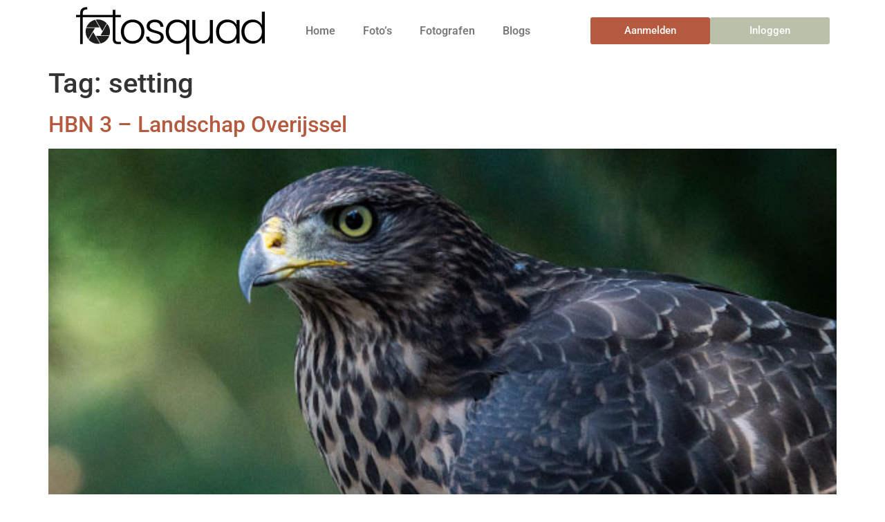

--- FILE ---
content_type: text/html; charset=UTF-8
request_url: https://fotosquad.nl/tag/setting/
body_size: 12145
content:
<!doctype html>
<html lang="nl-NL">
<head>
	<meta charset="UTF-8">
	<meta name="viewport" content="width=device-width, initial-scale=1">
	<link rel="profile" href="https://gmpg.org/xfn/11">
	<meta name='robots' content='index, follow, max-image-preview:large, max-snippet:-1, max-video-preview:-1' />

	<!-- This site is optimized with the Yoast SEO plugin v26.6 - https://yoast.com/wordpress/plugins/seo/ -->
	<title>setting Archieven - Fotosquad.nl</title>
	<link rel="canonical" href="https://fotosquad.nl/tag/setting/" />
	<meta property="og:locale" content="nl_NL" />
	<meta property="og:type" content="article" />
	<meta property="og:title" content="setting Archieven - Fotosquad.nl" />
	<meta property="og:url" content="https://fotosquad.nl/tag/setting/" />
	<meta property="og:site_name" content="Fotosquad.nl" />
	<meta name="twitter:card" content="summary_large_image" />
	<script type="application/ld+json" class="yoast-schema-graph">{"@context":"https://schema.org","@graph":[{"@type":"CollectionPage","@id":"https://fotosquad.nl/tag/setting/","url":"https://fotosquad.nl/tag/setting/","name":"setting Archieven - Fotosquad.nl","isPartOf":{"@id":"https://fotosquad.nl/#website"},"primaryImageOfPage":{"@id":"https://fotosquad.nl/tag/setting/#primaryimage"},"image":{"@id":"https://fotosquad.nl/tag/setting/#primaryimage"},"thumbnailUrl":"https://fotosquad.nl/wp-content/uploads/2022/07/hbn3-blog-foto.jpg","breadcrumb":{"@id":"https://fotosquad.nl/tag/setting/#breadcrumb"},"inLanguage":"nl-NL"},{"@type":"ImageObject","inLanguage":"nl-NL","@id":"https://fotosquad.nl/tag/setting/#primaryimage","url":"https://fotosquad.nl/wp-content/uploads/2022/07/hbn3-blog-foto.jpg","contentUrl":"https://fotosquad.nl/wp-content/uploads/2022/07/hbn3-blog-foto.jpg","width":590,"height":330,"caption":"HBN 3 - Landschap Overijssel"},{"@type":"BreadcrumbList","@id":"https://fotosquad.nl/tag/setting/#breadcrumb","itemListElement":[{"@type":"ListItem","position":1,"name":"Home","item":"https://fotosquad.nl/"},{"@type":"ListItem","position":2,"name":"setting"}]},{"@type":"WebSite","@id":"https://fotosquad.nl/#website","url":"https://fotosquad.nl/","name":"Fotosquad.nl","description":"","publisher":{"@id":"https://fotosquad.nl/#organization"},"potentialAction":[{"@type":"SearchAction","target":{"@type":"EntryPoint","urlTemplate":"https://fotosquad.nl/?s={search_term_string}"},"query-input":{"@type":"PropertyValueSpecification","valueRequired":true,"valueName":"search_term_string"}}],"inLanguage":"nl-NL"},{"@type":"Organization","@id":"https://fotosquad.nl/#organization","name":"Fotosquad.nl","url":"https://fotosquad.nl/","logo":{"@type":"ImageObject","inLanguage":"nl-NL","@id":"https://fotosquad.nl/#/schema/logo/image/","url":"https://fotosquad.nl/wp-content/uploads/2024/10/Fotosquad-LOGO-5.png","contentUrl":"https://fotosquad.nl/wp-content/uploads/2024/10/Fotosquad-LOGO-5.png","width":273,"height":69,"caption":"Fotosquad.nl"},"image":{"@id":"https://fotosquad.nl/#/schema/logo/image/"}}]}</script>
	<!-- / Yoast SEO plugin. -->


<link rel="alternate" type="application/rss+xml" title="Fotosquad.nl &raquo; feed" href="https://fotosquad.nl/feed/" />
<link rel="alternate" type="application/rss+xml" title="Fotosquad.nl &raquo; reacties feed" href="https://fotosquad.nl/comments/feed/" />
<link rel="alternate" type="text/calendar" title="Fotosquad.nl &raquo; iCal Feed" href="https://fotosquad.nl/events/?ical=1" />
<link rel="alternate" type="application/rss+xml" title="Fotosquad.nl &raquo; setting tag feed" href="https://fotosquad.nl/tag/setting/feed/" />
<style id='wp-img-auto-sizes-contain-inline-css'>
img:is([sizes=auto i],[sizes^="auto," i]){contain-intrinsic-size:3000px 1500px}
/*# sourceURL=wp-img-auto-sizes-contain-inline-css */
</style>
<style id='wp-emoji-styles-inline-css'>

	img.wp-smiley, img.emoji {
		display: inline !important;
		border: none !important;
		box-shadow: none !important;
		height: 1em !important;
		width: 1em !important;
		margin: 0 0.07em !important;
		vertical-align: -0.1em !important;
		background: none !important;
		padding: 0 !important;
	}
/*# sourceURL=wp-emoji-styles-inline-css */
</style>
<link rel='stylesheet' id='wp-block-library-css' href='https://fotosquad.nl/wp-includes/css/dist/block-library/style.min.css?ver=6.9' media='all' />
<style id='global-styles-inline-css'>
:root{--wp--preset--aspect-ratio--square: 1;--wp--preset--aspect-ratio--4-3: 4/3;--wp--preset--aspect-ratio--3-4: 3/4;--wp--preset--aspect-ratio--3-2: 3/2;--wp--preset--aspect-ratio--2-3: 2/3;--wp--preset--aspect-ratio--16-9: 16/9;--wp--preset--aspect-ratio--9-16: 9/16;--wp--preset--color--black: #000000;--wp--preset--color--cyan-bluish-gray: #abb8c3;--wp--preset--color--white: #ffffff;--wp--preset--color--pale-pink: #f78da7;--wp--preset--color--vivid-red: #cf2e2e;--wp--preset--color--luminous-vivid-orange: #ff6900;--wp--preset--color--luminous-vivid-amber: #fcb900;--wp--preset--color--light-green-cyan: #7bdcb5;--wp--preset--color--vivid-green-cyan: #00d084;--wp--preset--color--pale-cyan-blue: #8ed1fc;--wp--preset--color--vivid-cyan-blue: #0693e3;--wp--preset--color--vivid-purple: #9b51e0;--wp--preset--gradient--vivid-cyan-blue-to-vivid-purple: linear-gradient(135deg,rgb(6,147,227) 0%,rgb(155,81,224) 100%);--wp--preset--gradient--light-green-cyan-to-vivid-green-cyan: linear-gradient(135deg,rgb(122,220,180) 0%,rgb(0,208,130) 100%);--wp--preset--gradient--luminous-vivid-amber-to-luminous-vivid-orange: linear-gradient(135deg,rgb(252,185,0) 0%,rgb(255,105,0) 100%);--wp--preset--gradient--luminous-vivid-orange-to-vivid-red: linear-gradient(135deg,rgb(255,105,0) 0%,rgb(207,46,46) 100%);--wp--preset--gradient--very-light-gray-to-cyan-bluish-gray: linear-gradient(135deg,rgb(238,238,238) 0%,rgb(169,184,195) 100%);--wp--preset--gradient--cool-to-warm-spectrum: linear-gradient(135deg,rgb(74,234,220) 0%,rgb(151,120,209) 20%,rgb(207,42,186) 40%,rgb(238,44,130) 60%,rgb(251,105,98) 80%,rgb(254,248,76) 100%);--wp--preset--gradient--blush-light-purple: linear-gradient(135deg,rgb(255,206,236) 0%,rgb(152,150,240) 100%);--wp--preset--gradient--blush-bordeaux: linear-gradient(135deg,rgb(254,205,165) 0%,rgb(254,45,45) 50%,rgb(107,0,62) 100%);--wp--preset--gradient--luminous-dusk: linear-gradient(135deg,rgb(255,203,112) 0%,rgb(199,81,192) 50%,rgb(65,88,208) 100%);--wp--preset--gradient--pale-ocean: linear-gradient(135deg,rgb(255,245,203) 0%,rgb(182,227,212) 50%,rgb(51,167,181) 100%);--wp--preset--gradient--electric-grass: linear-gradient(135deg,rgb(202,248,128) 0%,rgb(113,206,126) 100%);--wp--preset--gradient--midnight: linear-gradient(135deg,rgb(2,3,129) 0%,rgb(40,116,252) 100%);--wp--preset--font-size--small: 13px;--wp--preset--font-size--medium: 20px;--wp--preset--font-size--large: 36px;--wp--preset--font-size--x-large: 42px;--wp--preset--spacing--20: 0.44rem;--wp--preset--spacing--30: 0.67rem;--wp--preset--spacing--40: 1rem;--wp--preset--spacing--50: 1.5rem;--wp--preset--spacing--60: 2.25rem;--wp--preset--spacing--70: 3.38rem;--wp--preset--spacing--80: 5.06rem;--wp--preset--shadow--natural: 6px 6px 9px rgba(0, 0, 0, 0.2);--wp--preset--shadow--deep: 12px 12px 50px rgba(0, 0, 0, 0.4);--wp--preset--shadow--sharp: 6px 6px 0px rgba(0, 0, 0, 0.2);--wp--preset--shadow--outlined: 6px 6px 0px -3px rgb(255, 255, 255), 6px 6px rgb(0, 0, 0);--wp--preset--shadow--crisp: 6px 6px 0px rgb(0, 0, 0);}:root { --wp--style--global--content-size: 800px;--wp--style--global--wide-size: 1200px; }:where(body) { margin: 0; }.wp-site-blocks > .alignleft { float: left; margin-right: 2em; }.wp-site-blocks > .alignright { float: right; margin-left: 2em; }.wp-site-blocks > .aligncenter { justify-content: center; margin-left: auto; margin-right: auto; }:where(.wp-site-blocks) > * { margin-block-start: 24px; margin-block-end: 0; }:where(.wp-site-blocks) > :first-child { margin-block-start: 0; }:where(.wp-site-blocks) > :last-child { margin-block-end: 0; }:root { --wp--style--block-gap: 24px; }:root :where(.is-layout-flow) > :first-child{margin-block-start: 0;}:root :where(.is-layout-flow) > :last-child{margin-block-end: 0;}:root :where(.is-layout-flow) > *{margin-block-start: 24px;margin-block-end: 0;}:root :where(.is-layout-constrained) > :first-child{margin-block-start: 0;}:root :where(.is-layout-constrained) > :last-child{margin-block-end: 0;}:root :where(.is-layout-constrained) > *{margin-block-start: 24px;margin-block-end: 0;}:root :where(.is-layout-flex){gap: 24px;}:root :where(.is-layout-grid){gap: 24px;}.is-layout-flow > .alignleft{float: left;margin-inline-start: 0;margin-inline-end: 2em;}.is-layout-flow > .alignright{float: right;margin-inline-start: 2em;margin-inline-end: 0;}.is-layout-flow > .aligncenter{margin-left: auto !important;margin-right: auto !important;}.is-layout-constrained > .alignleft{float: left;margin-inline-start: 0;margin-inline-end: 2em;}.is-layout-constrained > .alignright{float: right;margin-inline-start: 2em;margin-inline-end: 0;}.is-layout-constrained > .aligncenter{margin-left: auto !important;margin-right: auto !important;}.is-layout-constrained > :where(:not(.alignleft):not(.alignright):not(.alignfull)){max-width: var(--wp--style--global--content-size);margin-left: auto !important;margin-right: auto !important;}.is-layout-constrained > .alignwide{max-width: var(--wp--style--global--wide-size);}body .is-layout-flex{display: flex;}.is-layout-flex{flex-wrap: wrap;align-items: center;}.is-layout-flex > :is(*, div){margin: 0;}body .is-layout-grid{display: grid;}.is-layout-grid > :is(*, div){margin: 0;}body{padding-top: 0px;padding-right: 0px;padding-bottom: 0px;padding-left: 0px;}a:where(:not(.wp-element-button)){text-decoration: underline;}:root :where(.wp-element-button, .wp-block-button__link){background-color: #32373c;border-width: 0;color: #fff;font-family: inherit;font-size: inherit;font-style: inherit;font-weight: inherit;letter-spacing: inherit;line-height: inherit;padding-top: calc(0.667em + 2px);padding-right: calc(1.333em + 2px);padding-bottom: calc(0.667em + 2px);padding-left: calc(1.333em + 2px);text-decoration: none;text-transform: inherit;}.has-black-color{color: var(--wp--preset--color--black) !important;}.has-cyan-bluish-gray-color{color: var(--wp--preset--color--cyan-bluish-gray) !important;}.has-white-color{color: var(--wp--preset--color--white) !important;}.has-pale-pink-color{color: var(--wp--preset--color--pale-pink) !important;}.has-vivid-red-color{color: var(--wp--preset--color--vivid-red) !important;}.has-luminous-vivid-orange-color{color: var(--wp--preset--color--luminous-vivid-orange) !important;}.has-luminous-vivid-amber-color{color: var(--wp--preset--color--luminous-vivid-amber) !important;}.has-light-green-cyan-color{color: var(--wp--preset--color--light-green-cyan) !important;}.has-vivid-green-cyan-color{color: var(--wp--preset--color--vivid-green-cyan) !important;}.has-pale-cyan-blue-color{color: var(--wp--preset--color--pale-cyan-blue) !important;}.has-vivid-cyan-blue-color{color: var(--wp--preset--color--vivid-cyan-blue) !important;}.has-vivid-purple-color{color: var(--wp--preset--color--vivid-purple) !important;}.has-black-background-color{background-color: var(--wp--preset--color--black) !important;}.has-cyan-bluish-gray-background-color{background-color: var(--wp--preset--color--cyan-bluish-gray) !important;}.has-white-background-color{background-color: var(--wp--preset--color--white) !important;}.has-pale-pink-background-color{background-color: var(--wp--preset--color--pale-pink) !important;}.has-vivid-red-background-color{background-color: var(--wp--preset--color--vivid-red) !important;}.has-luminous-vivid-orange-background-color{background-color: var(--wp--preset--color--luminous-vivid-orange) !important;}.has-luminous-vivid-amber-background-color{background-color: var(--wp--preset--color--luminous-vivid-amber) !important;}.has-light-green-cyan-background-color{background-color: var(--wp--preset--color--light-green-cyan) !important;}.has-vivid-green-cyan-background-color{background-color: var(--wp--preset--color--vivid-green-cyan) !important;}.has-pale-cyan-blue-background-color{background-color: var(--wp--preset--color--pale-cyan-blue) !important;}.has-vivid-cyan-blue-background-color{background-color: var(--wp--preset--color--vivid-cyan-blue) !important;}.has-vivid-purple-background-color{background-color: var(--wp--preset--color--vivid-purple) !important;}.has-black-border-color{border-color: var(--wp--preset--color--black) !important;}.has-cyan-bluish-gray-border-color{border-color: var(--wp--preset--color--cyan-bluish-gray) !important;}.has-white-border-color{border-color: var(--wp--preset--color--white) !important;}.has-pale-pink-border-color{border-color: var(--wp--preset--color--pale-pink) !important;}.has-vivid-red-border-color{border-color: var(--wp--preset--color--vivid-red) !important;}.has-luminous-vivid-orange-border-color{border-color: var(--wp--preset--color--luminous-vivid-orange) !important;}.has-luminous-vivid-amber-border-color{border-color: var(--wp--preset--color--luminous-vivid-amber) !important;}.has-light-green-cyan-border-color{border-color: var(--wp--preset--color--light-green-cyan) !important;}.has-vivid-green-cyan-border-color{border-color: var(--wp--preset--color--vivid-green-cyan) !important;}.has-pale-cyan-blue-border-color{border-color: var(--wp--preset--color--pale-cyan-blue) !important;}.has-vivid-cyan-blue-border-color{border-color: var(--wp--preset--color--vivid-cyan-blue) !important;}.has-vivid-purple-border-color{border-color: var(--wp--preset--color--vivid-purple) !important;}.has-vivid-cyan-blue-to-vivid-purple-gradient-background{background: var(--wp--preset--gradient--vivid-cyan-blue-to-vivid-purple) !important;}.has-light-green-cyan-to-vivid-green-cyan-gradient-background{background: var(--wp--preset--gradient--light-green-cyan-to-vivid-green-cyan) !important;}.has-luminous-vivid-amber-to-luminous-vivid-orange-gradient-background{background: var(--wp--preset--gradient--luminous-vivid-amber-to-luminous-vivid-orange) !important;}.has-luminous-vivid-orange-to-vivid-red-gradient-background{background: var(--wp--preset--gradient--luminous-vivid-orange-to-vivid-red) !important;}.has-very-light-gray-to-cyan-bluish-gray-gradient-background{background: var(--wp--preset--gradient--very-light-gray-to-cyan-bluish-gray) !important;}.has-cool-to-warm-spectrum-gradient-background{background: var(--wp--preset--gradient--cool-to-warm-spectrum) !important;}.has-blush-light-purple-gradient-background{background: var(--wp--preset--gradient--blush-light-purple) !important;}.has-blush-bordeaux-gradient-background{background: var(--wp--preset--gradient--blush-bordeaux) !important;}.has-luminous-dusk-gradient-background{background: var(--wp--preset--gradient--luminous-dusk) !important;}.has-pale-ocean-gradient-background{background: var(--wp--preset--gradient--pale-ocean) !important;}.has-electric-grass-gradient-background{background: var(--wp--preset--gradient--electric-grass) !important;}.has-midnight-gradient-background{background: var(--wp--preset--gradient--midnight) !important;}.has-small-font-size{font-size: var(--wp--preset--font-size--small) !important;}.has-medium-font-size{font-size: var(--wp--preset--font-size--medium) !important;}.has-large-font-size{font-size: var(--wp--preset--font-size--large) !important;}.has-x-large-font-size{font-size: var(--wp--preset--font-size--x-large) !important;}
:root :where(.wp-block-pullquote){font-size: 1.5em;line-height: 1.6;}
/*# sourceURL=global-styles-inline-css */
</style>
<link rel='stylesheet' id='printapi-style-css' href='https://fotosquad.nl/wp-content/plugins/print-api/style.css?ver=6.9' media='all' />
<link rel='stylesheet' id='tribe-events-v2-single-skeleton-css' href='https://fotosquad.nl/wp-content/plugins/the-events-calendar/build/css/tribe-events-single-skeleton.css?ver=6.15.13' media='all' />
<link rel='stylesheet' id='tribe-events-v2-single-skeleton-full-css' href='https://fotosquad.nl/wp-content/plugins/the-events-calendar/build/css/tribe-events-single-full.css?ver=6.15.13' media='all' />
<link rel='stylesheet' id='tec-events-elementor-widgets-base-styles-css' href='https://fotosquad.nl/wp-content/plugins/the-events-calendar/build/css/integrations/plugins/elementor/widgets/widget-base.css?ver=6.15.13' media='all' />
<link rel='stylesheet' id='parent-style-css' href='https://fotosquad.nl/wp-content/themes/allroundweb-child/style.css?ver=6.9' media='all' />
<link rel='stylesheet' id='aw-magnific-popup-css-css' href='https://fotosquad.nl/wp-content/themes/allroundweb-child/lib/magnific-popup.css?ver=6.9' media='all' />
<link rel='stylesheet' id='hello-elementor-css' href='https://fotosquad.nl/wp-content/themes/hello-elementor/assets/css/reset.css?ver=3.4.5' media='all' />
<link rel='stylesheet' id='hello-elementor-theme-style-css' href='https://fotosquad.nl/wp-content/themes/hello-elementor/assets/css/theme.css?ver=3.4.5' media='all' />
<link rel='stylesheet' id='hello-elementor-header-footer-css' href='https://fotosquad.nl/wp-content/themes/hello-elementor/assets/css/header-footer.css?ver=3.4.5' media='all' />
<link rel='stylesheet' id='elementor-frontend-css' href='https://fotosquad.nl/wp-content/uploads/elementor/css/custom-frontend.min.css?ver=1768412345' media='all' />
<link rel='stylesheet' id='elementor-post-13768-css' href='https://fotosquad.nl/wp-content/uploads/elementor/css/post-13768.css?ver=1768412346' media='all' />
<link rel='stylesheet' id='widget-image-css' href='https://fotosquad.nl/wp-content/plugins/elementor/assets/css/widget-image.min.css?ver=3.34.0' media='all' />
<link rel='stylesheet' id='widget-nav-menu-css' href='https://fotosquad.nl/wp-content/uploads/elementor/css/custom-pro-widget-nav-menu.min.css?ver=1768412346' media='all' />
<link rel='stylesheet' id='elementor-post-15301-css' href='https://fotosquad.nl/wp-content/uploads/elementor/css/post-15301.css?ver=1768412346' media='all' />
<link rel='stylesheet' id='elementor-post-13978-css' href='https://fotosquad.nl/wp-content/uploads/elementor/css/post-13978.css?ver=1768412346' media='all' />
<link rel='stylesheet' id='meks_instagram-widget-styles-css' href='https://fotosquad.nl/wp-content/plugins/meks-easy-instagram-widget/css/widget.css?ver=6.9' media='all' />
<link rel='stylesheet' id='Allround Web Custom Modules-public-css' href='https://fotosquad.nl/wp-content/plugins/awcf-allround-web-custom-modules/public/assets/css/awcf-public.css?ver=1.9.7' media='all' />
<link rel='stylesheet' id='magnific-popup-css' href='https://fotosquad.nl/wp-content/plugins/awcf-allround-web-custom-modules/public/assets/lib/magnific-popup/css/magnific-popup.css?ver=1.1.0' media='all' />
<link rel='stylesheet' id='elementor-gf-local-roboto-css' href='https://fotosquad.nl/wp-content/uploads/elementor/google-fonts/css/roboto.css?ver=1742395572' media='all' />
<link rel='stylesheet' id='elementor-gf-local-robotoslab-css' href='https://fotosquad.nl/wp-content/uploads/elementor/google-fonts/css/robotoslab.css?ver=1742395574' media='all' />
<script src="https://fotosquad.nl/wp-includes/js/jquery/jquery.min.js?ver=3.7.1" id="jquery-core-js"></script>
<script src="https://fotosquad.nl/wp-includes/js/jquery/jquery-migrate.min.js?ver=3.4.1" id="jquery-migrate-js"></script>
<link rel="https://api.w.org/" href="https://fotosquad.nl/wp-json/" /><link rel="alternate" title="JSON" type="application/json" href="https://fotosquad.nl/wp-json/wp/v2/tags/234" /><link rel="EditURI" type="application/rsd+xml" title="RSD" href="https://fotosquad.nl/xmlrpc.php?rsd" />
<meta name="generator" content="WordPress 6.9" />
<meta name="tec-api-version" content="v1"><meta name="tec-api-origin" content="https://fotosquad.nl"><link rel="alternate" href="https://fotosquad.nl/wp-json/tribe/events/v1/events/?tags=setting" />    <!-- Google tag (gtag.js) -->
    <script async src="https://www.googletagmanager.com/gtag/js?id=G-G6JVM2LWDQ"></script>
    <script>
        window.dataLayer = window.dataLayer || [];

        function gtag() {
            dataLayer.push(arguments);
        }
        gtag('js', new Date());
        gtag('config', 'G-G6JVM2LWDQ');
    </script>
<meta name="generator" content="Elementor 3.34.0; features: e_font_icon_svg, additional_custom_breakpoints; settings: css_print_method-external, google_font-enabled, font_display-swap">
			<style>
				.e-con.e-parent:nth-of-type(n+4):not(.e-lazyloaded):not(.e-no-lazyload),
				.e-con.e-parent:nth-of-type(n+4):not(.e-lazyloaded):not(.e-no-lazyload) * {
					background-image: none !important;
				}
				@media screen and (max-height: 1024px) {
					.e-con.e-parent:nth-of-type(n+3):not(.e-lazyloaded):not(.e-no-lazyload),
					.e-con.e-parent:nth-of-type(n+3):not(.e-lazyloaded):not(.e-no-lazyload) * {
						background-image: none !important;
					}
				}
				@media screen and (max-height: 640px) {
					.e-con.e-parent:nth-of-type(n+2):not(.e-lazyloaded):not(.e-no-lazyload),
					.e-con.e-parent:nth-of-type(n+2):not(.e-lazyloaded):not(.e-no-lazyload) * {
						background-image: none !important;
					}
				}
			</style>
			<noscript><style>.lazyload[data-src]{display:none !important;}</style></noscript><style>.lazyload{background-image:none !important;}.lazyload:before{background-image:none !important;}</style><link rel="icon" href="https://fotosquad.nl/wp-content/uploads/2024/10/favicon-1.ico" sizes="32x32" />
<link rel="icon" href="https://fotosquad.nl/wp-content/uploads/2024/10/favicon-1.ico" sizes="192x192" />
<link rel="apple-touch-icon" href="https://fotosquad.nl/wp-content/uploads/2024/10/favicon-1.ico" />
<meta name="msapplication-TileImage" content="https://fotosquad.nl/wp-content/uploads/2024/10/favicon-1.ico" />
</head>
<body class="archive tag tag-setting tag-234 wp-custom-logo wp-embed-responsive wp-theme-hello-elementor wp-child-theme-allroundweb-child tribe-no-js hello-elementor-default elementor-default elementor-kit-13768">


<a class="skip-link screen-reader-text" href="#content">Ga naar de inhoud</a>

		<header data-elementor-type="header" data-elementor-id="15301" class="elementor elementor-15301 elementor-location-header" data-elementor-post-type="elementor_library">
			<div class="elementor-element elementor-element-adc0e93 elementor-hidden-mobile e-flex e-con-boxed e-con e-parent" data-id="adc0e93" data-element_type="container" data-settings="{&quot;background_background&quot;:&quot;classic&quot;}">
					<div class="e-con-inner">
		<div class="elementor-element elementor-element-f785d5a e-con-full e-flex e-con e-child" data-id="f785d5a" data-element_type="container">
				<div class="elementor-element elementor-element-009577a elementor-widget elementor-widget-image" data-id="009577a" data-element_type="widget" data-widget_type="image.default">
				<div class="elementor-widget-container">
																<a href="https://fotosquad.nl/">
							<img width="273" height="69" src="[data-uri]" class="attachment-large size-large wp-image-15242 lazyload" alt=""   data-src="https://fotosquad.nl/wp-content/uploads/2024/10/Fotosquad-LOGO-5.png" decoding="async" data-srcset="https://fotosquad.nl/wp-content/uploads/2024/10/Fotosquad-LOGO-5.png 273w, https://fotosquad.nl/wp-content/uploads/2024/10/Fotosquad-LOGO-5-270x69.png 270w" data-sizes="auto" data-eio-rwidth="273" data-eio-rheight="69" /><noscript><img width="273" height="69" src="https://fotosquad.nl/wp-content/uploads/2024/10/Fotosquad-LOGO-5.png" class="attachment-large size-large wp-image-15242" alt="" srcset="https://fotosquad.nl/wp-content/uploads/2024/10/Fotosquad-LOGO-5.png 273w, https://fotosquad.nl/wp-content/uploads/2024/10/Fotosquad-LOGO-5-270x69.png 270w" sizes="(max-width: 273px) 100vw, 273px" data-eio="l" /></noscript>								</a>
															</div>
				</div>
				</div>
		<div class="elementor-element elementor-element-b969f10 e-con-full e-flex e-con e-child" data-id="b969f10" data-element_type="container">
				<div class="elementor-element elementor-element-198a771 elementor-nav-menu--dropdown-mobile elementor-nav-menu__text-align-aside elementor-nav-menu--toggle elementor-nav-menu--burger elementor-widget elementor-widget-nav-menu" data-id="198a771" data-element_type="widget" data-settings="{&quot;layout&quot;:&quot;horizontal&quot;,&quot;submenu_icon&quot;:{&quot;value&quot;:&quot;&lt;svg aria-hidden=\&quot;true\&quot; class=\&quot;e-font-icon-svg e-fas-caret-down\&quot; viewBox=\&quot;0 0 320 512\&quot; xmlns=\&quot;http:\/\/www.w3.org\/2000\/svg\&quot;&gt;&lt;path d=\&quot;M31.3 192h257.3c17.8 0 26.7 21.5 14.1 34.1L174.1 354.8c-7.8 7.8-20.5 7.8-28.3 0L17.2 226.1C4.6 213.5 13.5 192 31.3 192z\&quot;&gt;&lt;\/path&gt;&lt;\/svg&gt;&quot;,&quot;library&quot;:&quot;fa-solid&quot;},&quot;toggle&quot;:&quot;burger&quot;}" data-widget_type="nav-menu.default">
				<div class="elementor-widget-container">
								<nav aria-label="Menu" class="elementor-nav-menu--main elementor-nav-menu__container elementor-nav-menu--layout-horizontal e--pointer-underline e--animation-fade">
				<ul id="menu-1-198a771" class="elementor-nav-menu"><li class="menu-item menu-item-type-post_type menu-item-object-page menu-item-home menu-item-15306"><a href="https://fotosquad.nl/" class="elementor-item">Home</a></li>
<li class="menu-item menu-item-type-post_type menu-item-object-page menu-item-18030"><a href="https://fotosquad.nl/nieuwe-fotos/" class="elementor-item">Foto&#8217;s</a></li>
<li class="menu-item menu-item-type-custom menu-item-object-custom menu-item-5552"><a href="https://fotosquad.nl/fotografen" class="elementor-item">Fotografen</a></li>
<li class="menu-item menu-item-type-post_type menu-item-object-page current_page_parent menu-item-15227"><a href="https://fotosquad.nl/blog/" class="elementor-item">Blogs</a></li>
</ul>			</nav>
					<div class="elementor-menu-toggle" role="button" tabindex="0" aria-label="Menu toggle" aria-expanded="false">
			<svg aria-hidden="true" role="presentation" class="elementor-menu-toggle__icon--open e-font-icon-svg e-eicon-menu-bar" viewBox="0 0 1000 1000" xmlns="http://www.w3.org/2000/svg"><path d="M104 333H896C929 333 958 304 958 271S929 208 896 208H104C71 208 42 237 42 271S71 333 104 333ZM104 583H896C929 583 958 554 958 521S929 458 896 458H104C71 458 42 487 42 521S71 583 104 583ZM104 833H896C929 833 958 804 958 771S929 708 896 708H104C71 708 42 737 42 771S71 833 104 833Z"></path></svg><svg aria-hidden="true" role="presentation" class="elementor-menu-toggle__icon--close e-font-icon-svg e-eicon-close" viewBox="0 0 1000 1000" xmlns="http://www.w3.org/2000/svg"><path d="M742 167L500 408 258 167C246 154 233 150 217 150 196 150 179 158 167 167 154 179 150 196 150 212 150 229 154 242 171 254L408 500 167 742C138 771 138 800 167 829 196 858 225 858 254 829L496 587 738 829C750 842 767 846 783 846 800 846 817 842 829 829 842 817 846 804 846 783 846 767 842 750 829 737L588 500 833 258C863 229 863 200 833 171 804 137 775 137 742 167Z"></path></svg>		</div>
					<nav class="elementor-nav-menu--dropdown elementor-nav-menu__container" aria-hidden="true">
				<ul id="menu-2-198a771" class="elementor-nav-menu"><li class="menu-item menu-item-type-post_type menu-item-object-page menu-item-home menu-item-15306"><a href="https://fotosquad.nl/" class="elementor-item" tabindex="-1">Home</a></li>
<li class="menu-item menu-item-type-post_type menu-item-object-page menu-item-18030"><a href="https://fotosquad.nl/nieuwe-fotos/" class="elementor-item" tabindex="-1">Foto&#8217;s</a></li>
<li class="menu-item menu-item-type-custom menu-item-object-custom menu-item-5552"><a href="https://fotosquad.nl/fotografen" class="elementor-item" tabindex="-1">Fotografen</a></li>
<li class="menu-item menu-item-type-post_type menu-item-object-page current_page_parent menu-item-15227"><a href="https://fotosquad.nl/blog/" class="elementor-item" tabindex="-1">Blogs</a></li>
</ul>			</nav>
						</div>
				</div>
				</div>
		<div class="elementor-element elementor-element-d75bb7e e-con-full e-flex e-con e-child" data-id="d75bb7e" data-element_type="container">
		<div class="elementor-element elementor-element-1d49269 e-con-full e-flex e-con e-child" data-id="1d49269" data-element_type="container">
				<div class="elementor-element elementor-element-3ee20e6 elementor-align-justify elementor-widget elementor-widget-button" data-id="3ee20e6" data-element_type="widget" data-widget_type="button.default">
				<div class="elementor-widget-container">
									<div class="elementor-button-wrapper">
					<a class="elementor-button elementor-button-link elementor-size-sm" href="https://fotosquad.nl/aanmelden/">
						<span class="elementor-button-content-wrapper">
									<span class="elementor-button-text">Aanmelden</span>
					</span>
					</a>
				</div>
								</div>
				</div>
				</div>
		<div class="elementor-element elementor-element-75ad06b e-con-full e-flex e-con e-child" data-id="75ad06b" data-element_type="container">
				<div class="elementor-element elementor-element-843e2de elementor-align-justify elementor-widget elementor-widget-button" data-id="843e2de" data-element_type="widget" data-widget_type="button.default">
				<div class="elementor-widget-container">
									<div class="elementor-button-wrapper">
					<a class="elementor-button elementor-button-link elementor-size-sm" href="https://fotosquad.nl/inloggen/">
						<span class="elementor-button-content-wrapper">
									<span class="elementor-button-text">Inloggen</span>
					</span>
					</a>
				</div>
								</div>
				</div>
				</div>
				</div>
					</div>
				</div>
		<div class="elementor-element elementor-element-9705478 elementor-hidden-desktop elementor-hidden-tablet e-flex e-con-boxed e-con e-parent" data-id="9705478" data-element_type="container">
					<div class="e-con-inner">
				<div class="elementor-element elementor-element-6382e0f elementor-widget-mobile__width-initial elementor-widget elementor-widget-image" data-id="6382e0f" data-element_type="widget" data-widget_type="image.default">
				<div class="elementor-widget-container">
																<a href="https://fotosquad.nl/">
							<img width="273" height="69" src="[data-uri]" class="attachment-large size-large wp-image-15242 lazyload" alt=""   data-src="https://fotosquad.nl/wp-content/uploads/2024/10/Fotosquad-LOGO-5.png" decoding="async" data-srcset="https://fotosquad.nl/wp-content/uploads/2024/10/Fotosquad-LOGO-5.png 273w, https://fotosquad.nl/wp-content/uploads/2024/10/Fotosquad-LOGO-5-270x69.png 270w" data-sizes="auto" data-eio-rwidth="273" data-eio-rheight="69" /><noscript><img width="273" height="69" src="https://fotosquad.nl/wp-content/uploads/2024/10/Fotosquad-LOGO-5.png" class="attachment-large size-large wp-image-15242" alt="" srcset="https://fotosquad.nl/wp-content/uploads/2024/10/Fotosquad-LOGO-5.png 273w, https://fotosquad.nl/wp-content/uploads/2024/10/Fotosquad-LOGO-5-270x69.png 270w" sizes="(max-width: 273px) 100vw, 273px" data-eio="l" /></noscript>								</a>
															</div>
				</div>
				<div class="elementor-element elementor-element-3fa443d elementor-view-default elementor-widget elementor-widget-icon" data-id="3fa443d" data-element_type="widget" data-widget_type="icon.default">
				<div class="elementor-widget-container">
							<div class="elementor-icon-wrapper">
			<a class="elementor-icon" href="#elementor-action%3Aaction%3Dpopup%3Aopen%26settings%3DeyJpZCI6IjE1MjY5IiwidG9nZ2xlIjpmYWxzZX0%3D">
			<svg aria-hidden="true" class="e-font-icon-svg e-fas-bars" viewBox="0 0 448 512" xmlns="http://www.w3.org/2000/svg"><path d="M16 132h416c8.837 0 16-7.163 16-16V76c0-8.837-7.163-16-16-16H16C7.163 60 0 67.163 0 76v40c0 8.837 7.163 16 16 16zm0 160h416c8.837 0 16-7.163 16-16v-40c0-8.837-7.163-16-16-16H16c-8.837 0-16 7.163-16 16v40c0 8.837 7.163 16 16 16zm0 160h416c8.837 0 16-7.163 16-16v-40c0-8.837-7.163-16-16-16H16c-8.837 0-16 7.163-16 16v40c0 8.837 7.163 16 16 16z"></path></svg>			</a>
		</div>
						</div>
				</div>
					</div>
				</div>
				</header>
		<main id="content" class="site-main">

			<div class="page-header">
			<h1 class="entry-title">Tag: <span>setting</span></h1>		</div>
	
	<div class="page-content">
		<!--fwp-loop-->
			<article class="post">
				<h2 class="entry-title"><a href="https://fotosquad.nl/hbn-3-landschap-overijssel/">HBN 3 &#8211; Landschap Overijssel</a></h2><a href="https://fotosquad.nl/hbn-3-landschap-overijssel/"><img fetchpriority="high" width="590" height="330" src="[data-uri]" class="attachment-large size-large wp-post-image lazyload" alt="HBN 3 - Landschap Overijssel" decoding="async"   data-src="https://fotosquad.nl/wp-content/uploads/2022/07/hbn3-blog-foto.jpg" data-srcset="https://fotosquad.nl/wp-content/uploads/2022/07/hbn3-blog-foto.jpg 590w, https://fotosquad.nl/wp-content/uploads/2022/07/hbn3-blog-foto-300x168.jpg 300w" data-sizes="auto" data-eio-rwidth="590" data-eio-rheight="330" /><noscript><img fetchpriority="high" width="590" height="330" src="https://fotosquad.nl/wp-content/uploads/2022/07/hbn3-blog-foto.jpg" class="attachment-large size-large wp-post-image" alt="HBN 3 - Landschap Overijssel" decoding="async" srcset="https://fotosquad.nl/wp-content/uploads/2022/07/hbn3-blog-foto.jpg 590w, https://fotosquad.nl/wp-content/uploads/2022/07/hbn3-blog-foto-300x168.jpg 300w" sizes="(max-width: 590px) 100vw, 590px" data-eio="l" /></noscript></a><p>Ik ga een dag naar de Lemelerberg in Overijssel voor een bezoek aan HBN 3 van Han Bouwmeester. </p>
			</article>
			</div>

	
</main>
		<footer data-elementor-type="footer" data-elementor-id="13978" class="elementor elementor-13978 elementor-location-footer" data-elementor-post-type="elementor_library">
			<div class="elementor-element elementor-element-b34c41f e-flex e-con-boxed e-con e-parent" data-id="b34c41f" data-element_type="container" data-settings="{&quot;background_background&quot;:&quot;classic&quot;}">
					<div class="e-con-inner">
		<div class="elementor-element elementor-element-38f885b e-con-full e-flex e-con e-child" data-id="38f885b" data-element_type="container">
				<div class="elementor-element elementor-element-e74f04d elementor-widget elementor-widget-image" data-id="e74f04d" data-element_type="widget" data-widget_type="image.default">
				<div class="elementor-widget-container">
																<a href="https://fotosquad.nl/">
							<img width="398" height="101" src="[data-uri]" class="attachment-large size-large wp-image-15160 lazyload" alt=""   data-src="https://fotosquad.nl/wp-content/uploads/2024/10/Logo-Fotosquad-Wit@3x.png" decoding="async" data-srcset="https://fotosquad.nl/wp-content/uploads/2024/10/Logo-Fotosquad-Wit@3x.png 398w, https://fotosquad.nl/wp-content/uploads/2024/10/Logo-Fotosquad-Wit@3x-300x76.png 300w" data-sizes="auto" data-eio-rwidth="398" data-eio-rheight="101" /><noscript><img width="398" height="101" src="https://fotosquad.nl/wp-content/uploads/2024/10/Logo-Fotosquad-Wit@3x.png" class="attachment-large size-large wp-image-15160" alt="" srcset="https://fotosquad.nl/wp-content/uploads/2024/10/Logo-Fotosquad-Wit@3x.png 398w, https://fotosquad.nl/wp-content/uploads/2024/10/Logo-Fotosquad-Wit@3x-300x76.png 300w" sizes="(max-width: 398px) 100vw, 398px" data-eio="l" /></noscript>								</a>
															</div>
				</div>
				</div>
		<div class="elementor-element elementor-element-bce4a8c e-con-full e-flex e-con e-child" data-id="bce4a8c" data-element_type="container">
				<div class="elementor-element elementor-element-1038ee9 footerLinks elementor-widget elementor-widget-text-editor" data-id="1038ee9" data-element_type="widget" data-widget_type="text-editor.default">
				<div class="elementor-widget-container">
									<p><a href="https://fotosquad.nl/fotograferen-in-nederland/">Fotograferen in Nederland</a><br /><a href="https://fotosquad.nl/contact/">Contact</a><br /><a href="https://fotosquad.nl/algemene-voorwaarden/">Algemene Voorwaarden</a><br /><a href="https://zorginjeregio.nl">Partnerplatform: Zorg in je Regio</a><br /><a href="https://fotosquad.nl/privacy/">Privacy</a><br /><a href="https://fotosquad.nl/disclaimer/">Disclaimer</a></p>								</div>
				</div>
				</div>
		<div class="elementor-element elementor-element-43e5b4b e-con-full e-flex e-con e-child" data-id="43e5b4b" data-element_type="container">
		<div class="elementor-element elementor-element-254796d e-con-full e-flex e-con e-child" data-id="254796d" data-element_type="container">
				<div class="elementor-element elementor-element-e2532b3 elementor-widget elementor-widget-image" data-id="e2532b3" data-element_type="widget" data-widget_type="image.default">
				<div class="elementor-widget-container">
																<a href="https://www.theatersinnederland.nl/">
							<img loading="lazy" width="300" height="55" src="[data-uri]" class="attachment-large size-large wp-image-15161 lazyload" alt="" data-src="https://fotosquad.nl/wp-content/uploads/2024/10/theaters-in-nederland-logo-e1724751852294.png" decoding="async" data-eio-rwidth="300" data-eio-rheight="55" /><noscript><img loading="lazy" width="300" height="55" src="https://fotosquad.nl/wp-content/uploads/2024/10/theaters-in-nederland-logo-e1724751852294.png" class="attachment-large size-large wp-image-15161" alt="" data-eio="l" /></noscript>								</a>
															</div>
				</div>
				</div>
		<div class="elementor-element elementor-element-a8b1339 e-con-full e-flex e-con e-child" data-id="a8b1339" data-element_type="container">
				<div class="elementor-element elementor-element-3f841d0 elementor-widget elementor-widget-image" data-id="3f841d0" data-element_type="widget" data-widget_type="image.default">
				<div class="elementor-widget-container">
																<a href="https://www.wattedoenin.nl/">
							<img loading="lazy" width="502" height="180" src="[data-uri]" class="attachment-large size-large wp-image-15297 lazyload" alt=""   data-src="https://fotosquad.nl/wp-content/uploads/2024/07/Schermafbeelding-2024-10-18-om-14.14.40-e1729253760341.png" decoding="async" data-srcset="https://fotosquad.nl/wp-content/uploads/2024/07/Schermafbeelding-2024-10-18-om-14.14.40-e1729253760341.png 502w, https://fotosquad.nl/wp-content/uploads/2024/07/Schermafbeelding-2024-10-18-om-14.14.40-e1729253760341-300x108.png 300w" data-sizes="auto" data-eio-rwidth="502" data-eio-rheight="180" /><noscript><img loading="lazy" width="502" height="180" src="https://fotosquad.nl/wp-content/uploads/2024/07/Schermafbeelding-2024-10-18-om-14.14.40-e1729253760341.png" class="attachment-large size-large wp-image-15297" alt="" srcset="https://fotosquad.nl/wp-content/uploads/2024/07/Schermafbeelding-2024-10-18-om-14.14.40-e1729253760341.png 502w, https://fotosquad.nl/wp-content/uploads/2024/07/Schermafbeelding-2024-10-18-om-14.14.40-e1729253760341-300x108.png 300w" sizes="(max-width: 502px) 100vw, 502px" data-eio="l" /></noscript>								</a>
															</div>
				</div>
				</div>
				</div>
					</div>
				</div>
				</footer>
		
<script type="speculationrules">
{"prefetch":[{"source":"document","where":{"and":[{"href_matches":"/*"},{"not":{"href_matches":["/wp-*.php","/wp-admin/*","/wp-content/uploads/*","/wp-content/*","/wp-content/plugins/*","/wp-content/themes/allroundweb-child/*","/wp-content/themes/hello-elementor/*","/*\\?(.+)"]}},{"not":{"selector_matches":"a[rel~=\"nofollow\"]"}},{"not":{"selector_matches":".no-prefetch, .no-prefetch a"}}]},"eagerness":"conservative"}]}
</script>
		<script>
		( function ( body ) {
			'use strict';
			body.className = body.className.replace( /\btribe-no-js\b/, 'tribe-js' );
		} )( document.body );
		</script>
				<div data-elementor-type="popup" data-elementor-id="15269" class="elementor elementor-15269 elementor-location-popup" data-elementor-settings="{&quot;a11y_navigation&quot;:&quot;yes&quot;,&quot;timing&quot;:[]}" data-elementor-post-type="elementor_library">
			<div class="elementor-element elementor-element-0dc3f5c e-flex e-con-boxed e-con e-parent" data-id="0dc3f5c" data-element_type="container">
					<div class="e-con-inner">
				<div class="elementor-element elementor-element-5c95de3 elementor-widget-mobile__width-initial elementor-widget elementor-widget-image" data-id="5c95de3" data-element_type="widget" data-widget_type="image.default">
				<div class="elementor-widget-container">
															<img width="273" height="69" src="[data-uri]" class="attachment-large size-large wp-image-15242 lazyload" alt=""   data-src="https://fotosquad.nl/wp-content/uploads/2024/10/Fotosquad-LOGO-5.png" decoding="async" data-srcset="https://fotosquad.nl/wp-content/uploads/2024/10/Fotosquad-LOGO-5.png 273w, https://fotosquad.nl/wp-content/uploads/2024/10/Fotosquad-LOGO-5-270x69.png 270w" data-sizes="auto" data-eio-rwidth="273" data-eio-rheight="69" /><noscript><img width="273" height="69" src="https://fotosquad.nl/wp-content/uploads/2024/10/Fotosquad-LOGO-5.png" class="attachment-large size-large wp-image-15242" alt="" srcset="https://fotosquad.nl/wp-content/uploads/2024/10/Fotosquad-LOGO-5.png 273w, https://fotosquad.nl/wp-content/uploads/2024/10/Fotosquad-LOGO-5-270x69.png 270w" sizes="(max-width: 273px) 100vw, 273px" data-eio="l" /></noscript>															</div>
				</div>
		<div class="elementor-element elementor-element-816c504 e-con-full e-flex e-con e-child" data-id="816c504" data-element_type="container">
				<div class="elementor-element elementor-element-2df489f elementor-nav-menu__align-start elementor-nav-menu--dropdown-none elementor-widget elementor-widget-nav-menu" data-id="2df489f" data-element_type="widget" data-settings="{&quot;layout&quot;:&quot;vertical&quot;,&quot;submenu_icon&quot;:{&quot;value&quot;:&quot;&lt;svg aria-hidden=\&quot;true\&quot; class=\&quot;e-font-icon-svg e-fas-caret-down\&quot; viewBox=\&quot;0 0 320 512\&quot; xmlns=\&quot;http:\/\/www.w3.org\/2000\/svg\&quot;&gt;&lt;path d=\&quot;M31.3 192h257.3c17.8 0 26.7 21.5 14.1 34.1L174.1 354.8c-7.8 7.8-20.5 7.8-28.3 0L17.2 226.1C4.6 213.5 13.5 192 31.3 192z\&quot;&gt;&lt;\/path&gt;&lt;\/svg&gt;&quot;,&quot;library&quot;:&quot;fa-solid&quot;}}" data-widget_type="nav-menu.default">
				<div class="elementor-widget-container">
								<nav aria-label="Menu" class="elementor-nav-menu--main elementor-nav-menu__container elementor-nav-menu--layout-vertical e--pointer-underline e--animation-fade">
				<ul id="menu-1-2df489f" class="elementor-nav-menu sm-vertical"><li class="menu-item menu-item-type-post_type menu-item-object-page menu-item-home menu-item-15306"><a href="https://fotosquad.nl/" class="elementor-item">Home</a></li>
<li class="menu-item menu-item-type-post_type menu-item-object-page menu-item-18030"><a href="https://fotosquad.nl/nieuwe-fotos/" class="elementor-item">Foto&#8217;s</a></li>
<li class="menu-item menu-item-type-custom menu-item-object-custom menu-item-5552"><a href="https://fotosquad.nl/fotografen" class="elementor-item">Fotografen</a></li>
<li class="menu-item menu-item-type-post_type menu-item-object-page current_page_parent menu-item-15227"><a href="https://fotosquad.nl/blog/" class="elementor-item">Blogs</a></li>
</ul>			</nav>
						<nav class="elementor-nav-menu--dropdown elementor-nav-menu__container" aria-hidden="true">
				<ul id="menu-2-2df489f" class="elementor-nav-menu sm-vertical"><li class="menu-item menu-item-type-post_type menu-item-object-page menu-item-home menu-item-15306"><a href="https://fotosquad.nl/" class="elementor-item" tabindex="-1">Home</a></li>
<li class="menu-item menu-item-type-post_type menu-item-object-page menu-item-18030"><a href="https://fotosquad.nl/nieuwe-fotos/" class="elementor-item" tabindex="-1">Foto&#8217;s</a></li>
<li class="menu-item menu-item-type-custom menu-item-object-custom menu-item-5552"><a href="https://fotosquad.nl/fotografen" class="elementor-item" tabindex="-1">Fotografen</a></li>
<li class="menu-item menu-item-type-post_type menu-item-object-page current_page_parent menu-item-15227"><a href="https://fotosquad.nl/blog/" class="elementor-item" tabindex="-1">Blogs</a></li>
</ul>			</nav>
						</div>
				</div>
				</div>
					</div>
				</div>
		<div class="elementor-element elementor-element-43d9e4b e-flex e-con-boxed e-con e-parent" data-id="43d9e4b" data-element_type="container">
					<div class="e-con-inner">
				<div class="elementor-element elementor-element-ec9890e elementor-widget elementor-widget-image" data-id="ec9890e" data-element_type="widget" data-widget_type="image.default">
				<div class="elementor-widget-container">
															<img loading="lazy" width="398" height="334" src="[data-uri]" class="attachment-large size-large wp-image-15120 lazyload" alt=""   data-src="https://fotosquad.nl/wp-content/uploads/2024/10/449979268_7792335640802543_243337274961220654_n-1.png" decoding="async" data-srcset="https://fotosquad.nl/wp-content/uploads/2024/10/449979268_7792335640802543_243337274961220654_n-1.png 398w, https://fotosquad.nl/wp-content/uploads/2024/10/449979268_7792335640802543_243337274961220654_n-1-300x252.png 300w" data-sizes="auto" data-eio-rwidth="398" data-eio-rheight="334" /><noscript><img loading="lazy" width="398" height="334" src="https://fotosquad.nl/wp-content/uploads/2024/10/449979268_7792335640802543_243337274961220654_n-1.png" class="attachment-large size-large wp-image-15120" alt="" srcset="https://fotosquad.nl/wp-content/uploads/2024/10/449979268_7792335640802543_243337274961220654_n-1.png 398w, https://fotosquad.nl/wp-content/uploads/2024/10/449979268_7792335640802543_243337274961220654_n-1-300x252.png 300w" sizes="(max-width: 398px) 100vw, 398px" data-eio="l" /></noscript>															</div>
				</div>
					</div>
				</div>
				</div>
		<script> /* <![CDATA[ */var tribe_l10n_datatables = {"aria":{"sort_ascending":": activate to sort column ascending","sort_descending":": activate to sort column descending"},"length_menu":"Show _MENU_ entries","empty_table":"No data available in table","info":"Showing _START_ to _END_ of _TOTAL_ entries","info_empty":"Showing 0 to 0 of 0 entries","info_filtered":"(filtered from _MAX_ total entries)","zero_records":"No matching records found","search":"Search:","all_selected_text":"All items on this page were selected. ","select_all_link":"Select all pages","clear_selection":"Clear Selection.","pagination":{"all":"All","next":"Next","previous":"Previous"},"select":{"rows":{"0":"","_":": Selected %d rows","1":": Selected 1 row"}},"datepicker":{"dayNames":["zondag","maandag","dinsdag","woensdag","donderdag","vrijdag","zaterdag"],"dayNamesShort":["zo","ma","di","wo","do","vr","za"],"dayNamesMin":["Z","M","D","W","D","V","Z"],"monthNames":["januari","februari","maart","april","mei","juni","juli","augustus","september","oktober","november","december"],"monthNamesShort":["januari","februari","maart","april","mei","juni","juli","augustus","september","oktober","november","december"],"monthNamesMin":["jan","feb","mrt","apr","mei","jun","jul","aug","sep","okt","nov","dec"],"nextText":"Next","prevText":"Prev","currentText":"Today","closeText":"Done","today":"Today","clear":"Clear"}};/* ]]> */ </script>			<script>
				const lazyloadRunObserver = () => {
					const lazyloadBackgrounds = document.querySelectorAll( `.e-con.e-parent:not(.e-lazyloaded)` );
					const lazyloadBackgroundObserver = new IntersectionObserver( ( entries ) => {
						entries.forEach( ( entry ) => {
							if ( entry.isIntersecting ) {
								let lazyloadBackground = entry.target;
								if( lazyloadBackground ) {
									lazyloadBackground.classList.add( 'e-lazyloaded' );
								}
								lazyloadBackgroundObserver.unobserve( entry.target );
							}
						});
					}, { rootMargin: '200px 0px 200px 0px' } );
					lazyloadBackgrounds.forEach( ( lazyloadBackground ) => {
						lazyloadBackgroundObserver.observe( lazyloadBackground );
					} );
				};
				const events = [
					'DOMContentLoaded',
					'elementor/lazyload/observe',
				];
				events.forEach( ( event ) => {
					document.addEventListener( event, lazyloadRunObserver );
				} );
			</script>
			<link rel='stylesheet' id='elementor-post-15269-css' href='https://fotosquad.nl/wp-content/uploads/elementor/css/post-15269.css?ver=1768412346' media='all' />
<link rel='stylesheet' id='e-popup-css' href='https://fotosquad.nl/wp-content/plugins/elementor-pro/assets/css/conditionals/popup.min.css?ver=3.34.0' media='all' />
<script id="eio-lazy-load-js-before">
var eio_lazy_vars = {"exactdn_domain":"","skip_autoscale":0,"bg_min_dpr":1.1,"threshold":0,"use_dpr":1};
//# sourceURL=eio-lazy-load-js-before
</script>
<script src="https://fotosquad.nl/wp-content/plugins/ewww-image-optimizer/includes/lazysizes.min.js?ver=831" id="eio-lazy-load-js" async data-wp-strategy="async"></script>
<script src="https://fotosquad.nl/wp-content/plugins/the-events-calendar/common/build/js/user-agent.js?ver=da75d0bdea6dde3898df" id="tec-user-agent-js"></script>
<script src="https://fotosquad.nl/wp-content/plugins/dynamicconditions/Public/js/dynamic-conditions-public.js?ver=1.7.5" id="dynamic-conditions-js"></script>
<script src="https://fotosquad.nl/wp-content/themes/allroundweb-child/custom.js?ver=6.9" id="allroundweb-js-js"></script>
<script src="https://fotosquad.nl/wp-content/themes/allroundweb-child/lib/jquery.magnific-popup.min.js?ver=6.9" id="aw-magnific-popup-js"></script>
<script src="https://fotosquad.nl/wp-content/themes/hello-elementor/assets/js/hello-frontend.js?ver=3.4.5" id="hello-theme-frontend-js"></script>
<script src="https://fotosquad.nl/wp-content/plugins/elementor/assets/js/webpack.runtime.min.js?ver=3.34.0" id="elementor-webpack-runtime-js"></script>
<script src="https://fotosquad.nl/wp-content/plugins/elementor/assets/js/frontend-modules.min.js?ver=3.34.0" id="elementor-frontend-modules-js"></script>
<script src="https://fotosquad.nl/wp-includes/js/jquery/ui/core.min.js?ver=1.13.3" id="jquery-ui-core-js"></script>
<script id="elementor-frontend-js-before">
var elementorFrontendConfig = {"environmentMode":{"edit":false,"wpPreview":false,"isScriptDebug":false},"i18n":{"shareOnFacebook":"Deel via Facebook","shareOnTwitter":"Deel via Twitter","pinIt":"Pin dit","download":"Downloaden","downloadImage":"Download afbeelding","fullscreen":"Volledig scherm","zoom":"Zoom","share":"Delen","playVideo":"Video afspelen","previous":"Vorige","next":"Volgende","close":"Sluiten","a11yCarouselPrevSlideMessage":"Vorige slide","a11yCarouselNextSlideMessage":"Volgende slide","a11yCarouselFirstSlideMessage":"Ga naar de eerste slide","a11yCarouselLastSlideMessage":"Ga naar de laatste slide","a11yCarouselPaginationBulletMessage":"Ga naar slide"},"is_rtl":false,"breakpoints":{"xs":0,"sm":480,"md":768,"lg":1251,"xl":1440,"xxl":1600},"responsive":{"breakpoints":{"mobile":{"label":"Mobiel portret","value":767,"default_value":767,"direction":"max","is_enabled":true},"mobile_extra":{"label":"Mobiel landschap","value":880,"default_value":880,"direction":"max","is_enabled":false},"tablet":{"label":"Tablet portret","value":1250,"default_value":1024,"direction":"max","is_enabled":true},"tablet_extra":{"label":"Tablet landschap","value":1200,"default_value":1200,"direction":"max","is_enabled":false},"laptop":{"label":"Laptop","value":1366,"default_value":1366,"direction":"max","is_enabled":false},"widescreen":{"label":"Breedbeeld","value":2400,"default_value":2400,"direction":"min","is_enabled":false}},"hasCustomBreakpoints":true},"version":"3.34.0","is_static":false,"experimentalFeatures":{"e_font_icon_svg":true,"additional_custom_breakpoints":true,"container":true,"theme_builder_v2":true,"hello-theme-header-footer":true,"nested-elements":true,"home_screen":true,"global_classes_should_enforce_capabilities":true,"e_variables":true,"cloud-library":true,"e_opt_in_v4_page":true,"e_interactions":true,"import-export-customization":true,"e_pro_variables":true},"urls":{"assets":"https:\/\/fotosquad.nl\/wp-content\/plugins\/elementor\/assets\/","ajaxurl":"https:\/\/fotosquad.nl\/wp-admin\/admin-ajax.php","uploadUrl":"https:\/\/fotosquad.nl\/wp-content\/uploads"},"nonces":{"floatingButtonsClickTracking":"1e2aaf9294"},"swiperClass":"swiper","settings":{"editorPreferences":[]},"kit":{"viewport_tablet":1250,"active_breakpoints":["viewport_mobile","viewport_tablet"],"global_image_lightbox":"yes","lightbox_enable_counter":"yes","lightbox_enable_fullscreen":"yes","lightbox_enable_zoom":"yes","lightbox_enable_share":"yes","lightbox_title_src":"title","lightbox_description_src":"description","hello_header_logo_type":"logo","hello_header_menu_layout":"horizontal","hello_footer_logo_type":"logo"},"post":{"id":0,"title":"setting Archieven - Fotosquad.nl","excerpt":""}};
//# sourceURL=elementor-frontend-js-before
</script>
<script src="https://fotosquad.nl/wp-content/plugins/elementor/assets/js/frontend.min.js?ver=3.34.0" id="elementor-frontend-js"></script>
<script src="https://fotosquad.nl/wp-content/plugins/elementor-pro/assets/lib/smartmenus/jquery.smartmenus.min.js?ver=1.2.1" id="smartmenus-js"></script>
<script src="https://fotosquad.nl/wp-content/plugins/awcf-allround-web-custom-modules/public/assets/lib/magnific-popup/js/jquery.magnific-popup.min.js?ver=1.1.0" id="magnific-popup-js"></script>
<script id="Allround Web Custom Modules-public-js-extra">
var awcf_public_object = {"site_url":"https://fotosquad.nl","ajax_url":"https://fotosquad.nl/wp-admin/admin-ajax.php","nonce":"da5ac09d0e"};
//# sourceURL=Allround%20Web%20Custom%20Modules-public-js-extra
</script>
<script src="https://fotosquad.nl/wp-content/plugins/awcf-allround-web-custom-modules/public/assets/js/awcf-public.js?ver=1.9.7" id="Allround Web Custom Modules-public-js"></script>
<script src="https://fotosquad.nl/wp-content/plugins/elementor-pro/assets/js/webpack-pro.runtime.min.js?ver=3.34.0" id="elementor-pro-webpack-runtime-js"></script>
<script src="https://fotosquad.nl/wp-includes/js/dist/hooks.min.js?ver=dd5603f07f9220ed27f1" id="wp-hooks-js"></script>
<script src="https://fotosquad.nl/wp-includes/js/dist/i18n.min.js?ver=c26c3dc7bed366793375" id="wp-i18n-js"></script>
<script id="wp-i18n-js-after">
wp.i18n.setLocaleData( { 'text direction\u0004ltr': [ 'ltr' ] } );
//# sourceURL=wp-i18n-js-after
</script>
<script id="elementor-pro-frontend-js-before">
var ElementorProFrontendConfig = {"ajaxurl":"https:\/\/fotosquad.nl\/wp-admin\/admin-ajax.php","nonce":"cb9c46ba45","urls":{"assets":"https:\/\/fotosquad.nl\/wp-content\/plugins\/elementor-pro\/assets\/","rest":"https:\/\/fotosquad.nl\/wp-json\/"},"settings":{"lazy_load_background_images":true},"popup":{"hasPopUps":true},"shareButtonsNetworks":{"facebook":{"title":"Facebook","has_counter":true},"twitter":{"title":"Twitter"},"linkedin":{"title":"LinkedIn","has_counter":true},"pinterest":{"title":"Pinterest","has_counter":true},"reddit":{"title":"Reddit","has_counter":true},"vk":{"title":"VK","has_counter":true},"odnoklassniki":{"title":"OK","has_counter":true},"tumblr":{"title":"Tumblr"},"digg":{"title":"Digg"},"skype":{"title":"Skype"},"stumbleupon":{"title":"StumbleUpon","has_counter":true},"mix":{"title":"Mix"},"telegram":{"title":"Telegram"},"pocket":{"title":"Pocket","has_counter":true},"xing":{"title":"XING","has_counter":true},"whatsapp":{"title":"WhatsApp"},"email":{"title":"Email"},"print":{"title":"Print"},"x-twitter":{"title":"X"},"threads":{"title":"Threads"}},"facebook_sdk":{"lang":"nl_NL","app_id":""},"lottie":{"defaultAnimationUrl":"https:\/\/fotosquad.nl\/wp-content\/plugins\/elementor-pro\/modules\/lottie\/assets\/animations\/default.json"}};
//# sourceURL=elementor-pro-frontend-js-before
</script>
<script src="https://fotosquad.nl/wp-content/plugins/elementor-pro/assets/js/frontend.min.js?ver=3.34.0" id="elementor-pro-frontend-js"></script>
<script src="https://fotosquad.nl/wp-content/plugins/elementor-pro/assets/js/elements-handlers.min.js?ver=3.34.0" id="pro-elements-handlers-js"></script>
<script id="wp-emoji-settings" type="application/json">
{"baseUrl":"https://s.w.org/images/core/emoji/17.0.2/72x72/","ext":".png","svgUrl":"https://s.w.org/images/core/emoji/17.0.2/svg/","svgExt":".svg","source":{"concatemoji":"https://fotosquad.nl/wp-includes/js/wp-emoji-release.min.js?ver=6.9"}}
</script>
<script type="module">
/*! This file is auto-generated */
const a=JSON.parse(document.getElementById("wp-emoji-settings").textContent),o=(window._wpemojiSettings=a,"wpEmojiSettingsSupports"),s=["flag","emoji"];function i(e){try{var t={supportTests:e,timestamp:(new Date).valueOf()};sessionStorage.setItem(o,JSON.stringify(t))}catch(e){}}function c(e,t,n){e.clearRect(0,0,e.canvas.width,e.canvas.height),e.fillText(t,0,0);t=new Uint32Array(e.getImageData(0,0,e.canvas.width,e.canvas.height).data);e.clearRect(0,0,e.canvas.width,e.canvas.height),e.fillText(n,0,0);const a=new Uint32Array(e.getImageData(0,0,e.canvas.width,e.canvas.height).data);return t.every((e,t)=>e===a[t])}function p(e,t){e.clearRect(0,0,e.canvas.width,e.canvas.height),e.fillText(t,0,0);var n=e.getImageData(16,16,1,1);for(let e=0;e<n.data.length;e++)if(0!==n.data[e])return!1;return!0}function u(e,t,n,a){switch(t){case"flag":return n(e,"\ud83c\udff3\ufe0f\u200d\u26a7\ufe0f","\ud83c\udff3\ufe0f\u200b\u26a7\ufe0f")?!1:!n(e,"\ud83c\udde8\ud83c\uddf6","\ud83c\udde8\u200b\ud83c\uddf6")&&!n(e,"\ud83c\udff4\udb40\udc67\udb40\udc62\udb40\udc65\udb40\udc6e\udb40\udc67\udb40\udc7f","\ud83c\udff4\u200b\udb40\udc67\u200b\udb40\udc62\u200b\udb40\udc65\u200b\udb40\udc6e\u200b\udb40\udc67\u200b\udb40\udc7f");case"emoji":return!a(e,"\ud83e\u1fac8")}return!1}function f(e,t,n,a){let r;const o=(r="undefined"!=typeof WorkerGlobalScope&&self instanceof WorkerGlobalScope?new OffscreenCanvas(300,150):document.createElement("canvas")).getContext("2d",{willReadFrequently:!0}),s=(o.textBaseline="top",o.font="600 32px Arial",{});return e.forEach(e=>{s[e]=t(o,e,n,a)}),s}function r(e){var t=document.createElement("script");t.src=e,t.defer=!0,document.head.appendChild(t)}a.supports={everything:!0,everythingExceptFlag:!0},new Promise(t=>{let n=function(){try{var e=JSON.parse(sessionStorage.getItem(o));if("object"==typeof e&&"number"==typeof e.timestamp&&(new Date).valueOf()<e.timestamp+604800&&"object"==typeof e.supportTests)return e.supportTests}catch(e){}return null}();if(!n){if("undefined"!=typeof Worker&&"undefined"!=typeof OffscreenCanvas&&"undefined"!=typeof URL&&URL.createObjectURL&&"undefined"!=typeof Blob)try{var e="postMessage("+f.toString()+"("+[JSON.stringify(s),u.toString(),c.toString(),p.toString()].join(",")+"));",a=new Blob([e],{type:"text/javascript"});const r=new Worker(URL.createObjectURL(a),{name:"wpTestEmojiSupports"});return void(r.onmessage=e=>{i(n=e.data),r.terminate(),t(n)})}catch(e){}i(n=f(s,u,c,p))}t(n)}).then(e=>{for(const n in e)a.supports[n]=e[n],a.supports.everything=a.supports.everything&&a.supports[n],"flag"!==n&&(a.supports.everythingExceptFlag=a.supports.everythingExceptFlag&&a.supports[n]);var t;a.supports.everythingExceptFlag=a.supports.everythingExceptFlag&&!a.supports.flag,a.supports.everything||((t=a.source||{}).concatemoji?r(t.concatemoji):t.wpemoji&&t.twemoji&&(r(t.twemoji),r(t.wpemoji)))});
//# sourceURL=https://fotosquad.nl/wp-includes/js/wp-emoji-loader.min.js
</script>

</body>
</html><!-- WP Fastest Cache file was created in 0.326 seconds, on 22-01-2026 @ 18:33 --><!-- need to refresh to see cached version -->

--- FILE ---
content_type: text/css
request_url: https://fotosquad.nl/wp-content/themes/allroundweb-child/style.css?ver=6.9
body_size: 5680
content:
/* 
Theme Name: AllroundWeb Child
Theme URI: https://www.allroundweb.nl/
Description: Designed by <a href="https://allroundweb.nl/">Allround Web</a>.
Author: Allround Web
Version: 1.0.0
Template: hello-elementor
*/


/* @media screen and (min-width: 998px){
.aanmeldenFotograaf .elementor-field-group-telefoon { 
    margin-right: 15%;
    width: 50% !important;
}
} */

/* .elementor-login .elementor-field-type-text {
    width: 49% !important;
    display: inline-block !important;
    background: red !important;
} */
/* 
.elementor-login .elementor-field-type-text:nth-of-type(2) {
    margin-left: 15px !important;
} */




#clients-cover-image {
    display: none !important;
    background: red;
}

.elementor-login .elementor-field-group {
    width: 49% !important;
    padding: 10px !important;
}

.indexCarrousel img {
    object-fit: cover;
    height: 100%;
}

@media screen and (min-width:1024px) {
    .indexCarrousel img {
        object-fit: cover;
        height: 300px !important;
    }
}

/* Homepage maak verticale foto iets groter zodat deze volledige container omvat */

/* 
@media screen and (min-width: 1040px){
    #rightPictureHomepage img{
        height: 475px !important;
    }
} */


/* Verwijder opsommingstekens in index  */
.fotografenOuterDiv ul li {
    list-style: none;
}

/* Mijn foto's van de fotografen */
/* Stijling van de images per fotograaf */

/* Container for the images */
.mijn-fotos-container {
    display: flex;
    flex-wrap: wrap;
    gap: 15px;
    justify-content: center;
    position: relative;
}

/* Styling for each photo item */
.mijn-foto-item {
    position: relative;
    flex: 1 1 265px;
    height: 265px;
    box-sizing: border-box;
    overflow: hidden;
}

/* Ensuring all images are contained within their parent */
.mijn-foto-item img {
    width: 275px;
    height: 275px !important;
    object-fit: cover !important;
    position: relative;
}


.mijn-foto-item h3 {

    background: rgba(255, 255, 255, 0.79);
    padding: 3px;
    padding-left: 10px;
    font-size: 14px;
    margin-top: -39px;
    width: 275px;
    position: absolute;
    font-weight: 500;
    color: #5B664A;
}

@media screen and (max-width: 768px) {
    .mijn-foto-item {
        flex: 1 1 100%;
    }

    .mijn-foto-item img {
        width: 100%;
        height: auto;
    }

    .mijn-foto-item h3 {
        width: 100%;
    }
}

/* Container for the gallery */
.foto-galerij-container {
    padding-top: 55px;
}

/* Stijlen van de catgegorieën op single page */

#postTermsSinglePage span,
.postTermsIndexPage span {
    background: #F7F9ED;
    color: #1A1D16;
    font-size: 18px;
    font-weight: 500;
    padding: 5px 15px 2px 15px;
    line-height: 32px;
    pointer-events: none;
    white-space: pre;
}

/* 
.indexPageBioKort p {
    color: white;
} */

/* 1. Kleuren voor de persoonlijke fotografenpagina achtergrondblokken bovenaan pagina en achter de slider */
.fotograaf-kleur-achtergrond-donkergroen .achtergrondkleurContainerFotografenPagina {
    background: #5B664A !important;
}

.fotograaf-kleur-achtergrond-middengroen .achtergrondkleurContainerFotografenPagina {
    background: #B9C1AA !important;
}

.fotograaf-kleur-achtergrond-lichtgroen .achtergrondkleurContainerFotografenPagina {
    background: #ecf1e3 !important;
}

.fotograaf-kleur-achtergrond-wit .achtergrondkleurContainerFotografenPagina {
    background: #fff !important;
}

.fotograaf-kleur-achtergrond-oranje .achtergrondkleurContainerFotografenPagina {
    background: #B65A3F !important;
}

.fotograaf-kleur-achtergrond-zwart .achtergrondkleurContainerFotografenPagina {
    background: #1A1D16 !important;
}


/* 2. Kleur achtergrond categorieenblokjes*/
.fotograaf-kleur-categorieen-fotograaf-donkergroen #postTermsSinglePage span {
    background: #5B664A !important;
}

.fotograaf-kleur-categorieen-fotograaf-middengroen #postTermsSinglePage span {
    background: #B9C1AA !important;
}

.fotograaf-kleur-categorieen-fotograaf-lichtgroen #postTermsSinglePage span {
    background: #ecf1e3 !important;
}

.fotograaf-kleur-categorieen-fotograaf-wit #postTermsSinglePage span {
    background: #fff !important;
}

.fotograaf-kleur-categorieen-fotograaf-oranje #postTermsSinglePage span {
    background: #B65A3F !important;
}

.fotograaf-kleur-categorieen-fotograaf-zwart #postTermsSinglePage span {
    background: #1A1D16 !important;
}

/* 3. Kleur tekst op veld categorieeen kopje en tekst 'mijn foto categorieën gelijk trekken met kleur tekst*/
.fotograaf-kleur-tekst-kopveld-fotograaf-donkergroen .kleurveldFotograaf span,
.fotograaf-kleur-tekst-kopveld-fotograaf-donkergroen .kleurveldFotograaf h2,
.fotograaf-kleur-tekst-kopveld-fotograaf-donkergroen .kleurveldFotograaf p {
    color: #5B664A !important;
}

.fotograaf-kleur-tekst-kopveld-fotograaf-middengroen .kleurveldFotograaf span,
.fotograaf-kleur-tekst-kopveld-fotograaf-middengroen .kleurveldFotograaf h2,
.fotograaf-kleur-tekst-kopveld-fotograaf-middengroen .kleurveldFotograaf p {
    color: #B9C1AA !important;
}

.fotograaf-kleur-tekst-kopveld-fotograaf-lichtgroen .kleurveldFotograaf span,
.fotograaf-kleur-tekst-kopveld-fotograaf-lichtgroen .kleurveldFotograaf h2,
.fotograaf-kleur-tekst-kopveld-fotograaf-lichtgroen .kleurveldFotograaf p {
    color: #ecf1e3 !important;
}

.fotograaf-kleur-tekst-kopveld-fotograaf-wit .kleurveldFotograaf span,
.fotograaf-kleur-tekst-kopveld-fotograaf-wit .kleurveldFotograaf h2,
.fotograaf-kleur-tekst-kopveld-fotograaf-wit .kleurveldFotograaf p {
    color: #fff !important;
}

.fotograaf-kleur-tekst-kopveld-fotograaf-oranje .kleurveldFotograaf span,
.fotograaf-kleur-tekst-kopveld-fotograaf-oranje .kleurveldFotograaf h2,
.fotograaf-kleur-tekst-kopveld-fotograaf-oranje .kleurveldFotograaf p {
    color: #B65A3F !important;
}

fotograaf-kleur-tekst-kopveld-fotograaf-zwart .kleurveldFotograaf span,
.fotograaf-kleur-tekst-kopveld-fotograaf-zwart .kleurveldFotograaf h2,
.fotograaf-kleur-tekst-kopveld-fotograaf-zwart .kleurveldFotograaf p {
    color: #1A1D16 !important;
}

/* 4. Kleuren voor de tussenkopjes en het icoontje en de button*/
.fotograaf-kleur-tussenkopjes-donkergroen .kleurTussenkopje h2,
.fotograaf-kleur-tussenkopjes-lichtgroen .kleurTussenkopje p {
    color: #5B664A !important;
}

.fotograaf-kleur-tussenkopjes-donkergroen .icoonTussenkopjes svg {
    fill: #5B664A !important;
}

.fotograaf-kleur-tussenkopjes-donkergroen .knopTussenkopje a {
    background: #5B664A !important;
}

.fotograaf-kleur-tussenkopjes-middengroen .kleurTussenkopje h2,
.fotograaf-kleur-tussenkopjes-lichtgroen .kleurTussenkopje p {
    color: #B9C1AA !important;
}

.fotograaf-kleur-tussenkopjes-middengroen .icoonTussenkopjes svg {
    fill: #B9C1AA !important
}

.fotograaf-kleur-tussenkopjes-middengroen .knopTussenkopje a {
    background: #B9C1AA !important;
}

.fotograaf-kleur-tussenkopjes-lichtgroen .kleurTussenkopje h2,
.fotograaf-kleur-tussenkopjes-lichtgroen .kleurTussenkopje p {
    color: #ecf1e3 !important;
}

.fotograaf-kleur-tussenkopjes-lichtgroen .icoonTussenkopjes svg {
    fill: #ecf1e3 !important;
}

.fotograaf-kleur-tussenkopjes-lichtgroen .knopTussenkopje a {
    background: #ecf1e3 !important;
}

.fotograaf-kleur-tussenkopjes-wit .kleurTussenkopje h2,
.fotograaf-kleur-tussenkopjes-wit .kleurTussenkopje p {
    color: #fff !important;
}

.fotograaf-kleur-tussenkopjes-wit .icoonTussenkopjes svg {
    fill: #fff !important;
}

.fotograaf-kleur-tussenkopjes-wit .knopTussenkopje a {
    background: #fff !important;
}

.fotograaf-kleur-tussenkopjes-oranje .kleurTussenkopje h2,
.fotograaf-kleur-tussenkopjes-oranje .kleurTussenkopje p {
    color: #B65A3F !important;
}

.fotograaf-kleur-tussenkopjes-oranje .icoonTussenkopjes svg {
    fill: #B65A3F !important;
}

.fotograaf-kleur-tussenkopjes-oranje .knopTussenkopje a {
    background: #B65A3F !important;
}

.fotograaf-kleur-tussenkopjes-zwart .kleurTussenkopje h2,
.fotograaf-kleur-tussenkopjes-zwart .kleurTussenkopje p {
    color: #1A1D16 !important;
}

.fotograaf-kleur-tussenkopjes-zwart .icoonTussenkopjes svg {
    fill: #1A1D16 !important;
}

.fotograaf-kleur-tussenkopjes-zwart .knopTussenkopje a {
    background: #1A1D16 !important;
}

/* FACET WP STYLING */

/* Custom FacetWP CSS */
body div .facetwp-facet {
    margin-bottom: 5px;
}

.facetwp-facet.facetwp-facet-zoeken .facetwp-input-wrap {
    width: 100%;
    display: block;
    position: relative;
}

.facetwp-facet.facetwp-facet-zoeken .facetwp-search {
    width: 100%;
    border-radius: 20px;
    height: 40px;
    display: block;
    position: relative;
    border: 1px solid #001489;
}

.facetwp-facet.facetwp-facet-zoeken:not(.is-loading) .facetwp-icon {
    position: absolute;
    display: block;
    z-index: 99999;
}

.facetwp-facet.facetwp-facet-zoeken:not(.is-loading) .facetwp-icon:before {
    background: url('data:image/svg+xml,<svg width="15" height="14" viewBox="0 0 15 14" fill="none" xmlns="http://www.w3.org/2000/svg"><path d="M5.83852 11.6209C4.68789 11.6265 3.56152 11.2903 2.60219 10.6549C1.64286 10.0196 0.893753 9.11373 0.449837 8.05217C0.00592075 6.9906 -0.112821 5.82114 0.108663 4.69202C0.330146 3.56289 0.881883 2.52495 1.69394 1.70975C2.50599 0.894556 3.54179 0.338812 4.67005 0.112967C5.79831 -0.112879 6.96822 0.00134205 8.03149 0.441152C9.09476 0.880962 10.0035 1.62656 10.6426 2.58343C11.2816 3.5403 11.6222 4.66536 11.6211 5.816C11.6214 7.35181 11.013 8.82514 9.92917 9.91322C8.84529 11.0013 7.37431 11.6154 5.83852 11.6209ZM5.83852 1.12503C4.9099 1.11949 4.00054 1.38978 3.2257 1.90163C2.45086 2.41348 1.84543 3.14386 1.48615 4.00018C1.12688 4.8565 1.02992 5.80021 1.20758 6.7117C1.38525 7.62318 1.82952 8.4614 2.4841 9.12011C3.13868 9.77881 3.97409 10.2283 4.88444 10.4117C5.79479 10.5951 6.73909 10.5041 7.59765 10.1502C8.45622 9.79632 9.19038 9.19549 9.7071 8.42389C10.2238 7.65228 10.4998 6.74464 10.5001 5.816C10.5027 4.57617 10.0133 3.38594 9.13941 2.50649C8.26547 1.62705 7.07834 1.13022 5.83852 1.12503Z" fill="%234A2E59"/><path d="M13.2582 14L9.38867 10.1515L10.1808 9.35944L14.0502 13.2065L13.2582 14Z" fill="%234A2E59"/></svg>') no-repeat;
    background-position: 0 center;
}

.facetwp-type-fselect .fs-wrap .fs-label-wrap {
    width: auto;
    border-radius: 20px;
    height: 40px;
    display: block;
    position: relative;
    border: 1px solid #001489;
    overflow: hidden;
    padding-right: 20px;
    background: #001489;
    cursor: pointer;
}

body div .facetwp-type-fselect .fs-label {
    height: 40px;
    line-height: 25px;
    font-size: 16px;
    background: #001489;
    color: #ffffff;
    position: relative;
    display: block;
    padding: 6px 20px;
    font-weight: 300;
}

.facetwp-type-fselect .fs-wrap {
    width: auto;
}

.facetwp-type-fselect .fs-arrow {
    border-top: 5px solid #fff;
    position: absolute;
    top: 0;
    right: 15px;
    bottom: 0;
    margin: auto;
    transition: ease-in 0.15s;
    width: 14px;
    height: 15px;
    margin-right: 0;
    margin-top: 11px;
    background-repeat: no-repeat;
    background-image: url('data:image/svg+xml,<svg width="13" height="8" viewBox="0 0 13 8" fill="none" xmlns="http://www.w3.org/2000/svg"><path fill-rule="evenodd" clip-rule="evenodd" d="M10.7826 0.80287C10.8748 0.707467 10.985 0.631371 11.1069 0.57902C11.2287 0.52667 11.3598 0.499115 11.4924 0.497963C11.6251 0.49681 11.7566 0.522083 11.8794 0.572307C12.0021 0.622532 12.1136 0.696702 12.2074 0.790489C12.3012 0.884276 12.3754 0.995803 12.4256 1.11856C12.4758 1.24132 12.5011 1.37285 12.5 1.50548C12.4988 1.63811 12.4713 1.76918 12.4189 1.89105C12.3666 2.01292 12.2905 2.12314 12.1951 2.21528L7.20067 7.20967C7.01335 7.39693 6.75933 7.50212 6.49446 7.50212C6.2296 7.50212 5.97557 7.39693 5.78826 7.20967L0.792874 2.21528C0.605444 2.02798 0.500094 1.7739 0.5 1.50893C0.499954 1.37773 0.52575 1.2478 0.575915 1.12657C0.626081 1.00534 0.699634 0.895177 0.792374 0.802371C0.885114 0.709565 0.995226 0.635934 1.11642 0.585683C1.23762 0.535432 1.36753 0.509544 1.49873 0.509498C1.7637 0.509404 2.01786 0.614574 2.20529 0.801872L6.49446 5.09105L10.7826 0.80287Z" fill="white"/></svg>');
    background-position: 0 center;
    border-left: none !important;
    border-right: none !important;
    border: none !important;
}

.facetwp-type-fselect .fs-dropdown {
    width: 100%;
    position: absolute;
    background-color: #fff;
    border: 1px solid #001489;
    border-top: 1px solid #001489 !important;
    border-top: none;
    z-index: 1000;
    border-radius: 15px;
    overflow: hidden;
    padding-top: 1px;
    margin-top: 5px;
}

.facetwp-type-fselect .fs-options>.fs-option:first-child {
    display: none;
}

.facetwp-type-fselect .fs-search {
    display: none;
}

body div .facetwp-pager {
    text-align: center;
    box-sizing: border-box;
    position: relative;
    display: block;
    padding: 0;
    margin: 60px 0 0 0;
}

body div .facetwp-pager {
    font-size: 14px;
    line-height: 20px;
    font-weight: 400;
}

body div .facetwp-pager .facetwp-page {
    border-radius: 20px;
    padding: 7px 20px;
    border: 1px solid #001489;
    color: #001489;
    font-size: 14px;
    line-height: 20px;
    font-weight: 400;
    min-width: 51px;
}

body div .facetwp-pager .facetwp-page.active {
    border: 1px solid #001489;
    background-color: #001489;
    color: #ffffff;
}

body div .facetwp-pager .facetwp-page.next,
body div .facetwp-pager .facetwp-page.prev {
    border-color: transparent;
    padding: 7px 5px;
}

body div .facetwp-selections ul {
    padding: 0;
    margin: 0;
}

body div .facetwp-selections ul .facetwp-selection-label {
    display: none;
}

body div .facetwp-selections ul li {
    border: 1px solid #001489;
    color: #001489;
    border-radius: 20px;
    padding: 7px 0 7px 10px;
    opacity: 0.5;
    font-size: 12px;
    line-height: 15px;
    font-weight: 400;
    display: inline-block;
    margin-right: 10px;
}

body div .facetwp-selections .facetwp-selection-value {
    padding-right: 18px !important;
    background-size: 10px 10px;
}

/* Custom FacetWP mobile filter shortcode */
body div .hh-open-mobile-filters {
    width: 100%;
    display: none;
    position: relative;
    width: auto;
    border-radius: 20px;
    height: 40px;
    border: 1px solid #001489;
    overflow: hidden;
    background: #001489;
    cursor: pointer;
    margin-bottom: 11px;
    color: #ffffff;
    line-height: 25px;
    font-size: 16px;
    padding: 6px 20px;
    font-weight: 300;
}

body div .hh-open-mobile-filters .fs-arrow {
    border-top: 5px solid #fff;
    position: absolute;
    top: 0;
    right: 15px;
    bottom: 0;
    margin: auto;
    transition: ease-in 0.15s;
    width: 14px;
    height: 15px;
    margin-right: 0;
    margin-top: 11px;
    background-repeat: no-repeat;
    background-image: url('data:image/svg+xml,<svg width="13" height="8" viewBox="0 0 13 8" fill="none" xmlns="http://www.w3.org/2000/svg"><path fill-rule="evenodd" clip-rule="evenodd" d="M10.7826 0.80287C10.8748 0.707467 10.985 0.631371 11.1069 0.57902C11.2287 0.52667 11.3598 0.499115 11.4924 0.497963C11.6251 0.49681 11.7566 0.522083 11.8794 0.572307C12.0021 0.622532 12.1136 0.696702 12.2074 0.790489C12.3012 0.884276 12.3754 0.995803 12.4256 1.11856C12.4758 1.24132 12.5011 1.37285 12.5 1.50548C12.4988 1.63811 12.4713 1.76918 12.4189 1.89105C12.3666 2.01292 12.2905 2.12314 12.1951 2.21528L7.20067 7.20967C7.01335 7.39693 6.75933 7.50212 6.49446 7.50212C6.2296 7.50212 5.97557 7.39693 5.78826 7.20967L0.792874 2.21528C0.605444 2.02798 0.500094 1.7739 0.5 1.50893C0.499954 1.37773 0.52575 1.2478 0.575915 1.12657C0.626081 1.00534 0.699634 0.895177 0.792374 0.802371C0.885114 0.709565 0.995226 0.635934 1.11642 0.585683C1.23762 0.535432 1.36753 0.509544 1.49873 0.509498C1.7637 0.509404 2.01786 0.614574 2.20529 0.801872L6.49446 5.09105L10.7826 0.80287Z" fill="white"/></svg>');
    background-position: 0 center;
    border-left: none !important;
    border-right: none !important;
    border: none !important;
}

.aw-filter-facet-h4 {
    font-size: 18px;
    line-height: 20px;
    font-weight: 400;
    color: #001489;
    margin-bottom: 20px;
    text-transform: uppercase;
}

body .facetwp-checkbox {
    background: url('data:image/svg+xml,<svg xmlns="http://www.w3.org/2000/svg" height="24px" viewBox="0 -960 960 960" width="24px" fill="%23DFDFE0"><path d="M200-120q-33 0-56.5-23.5T120-200v-560q0-33 23.5-56.5T200-840h560q33 0 56.5 23.5T840-760v560q0 33-23.5 56.5T760-120H200Zm0-80h560v-560H200v560Z"/></svg>');
    background-repeat: no-repeat;
    background-position-x: left;
    background-position-y: center;
    padding-left: 30px;
    margin-bottom: 10px;
}

body .facetwp-checkbox.checked {
    background: url('data:image/svg+xml,<svg xmlns="http://www.w3.org/2000/svg" height="24px" viewBox="0 -960 960 960" width="24px" fill="%23001489"><path d="m424-312 282-282-56-56-226 226-114-114-56 56 170 170ZM200-120q-33 0-56.5-23.5T120-200v-560q0-33 23.5-56.5T200-840h560q33 0 56.5 23.5T840-760v560q0 33-23.5 56.5T760-120H200Zm0-80h560v-560H200v560Zm0-560v560-560Z"/></svg>');
    background-repeat: no-repeat;
    background-position-x: left;
    background-position-y: center;
    padding-left: 30px;
    margin-bottom: 10px;
}

body .facetwp-checkbox .facetwp-counter {
    display: none;
}

body .facetwp-checkbox .facetwp-display-value {
    font-size: 18px;
    font-weight: 400;
    font-family: "FsJoey", sans-serif;
}

/* Mobile */
@media(max-width: 767px) {

    /* Custom FacetWP CSS */
    .facetwp-type-fselect .fs-wrap {
        width: 100%;
    }

    /* Custom FacetWP mobile filter shortcode */
    body div .hh-open-mobile-filters {
        display: flex;
        align-items: center;
        flex-direction: row;
    }

    /* Custom Hidden class for the filters */
    body div .hh-mobile-hidden-filter {
        display: none;
        transition: all 0.3s ease;
    }
}

/* Elementor Pagination */
.elementor-pagination {
    font-size: 20px;
    font-weight: bold;
    padding: 15px;
}

nav.elementor-pagination .page-numbers.current {
    display: inline-block;
    padding: 5px 16px;
    border-radius: 100px;
    background: #5B664A;
    color: #B9C1AA;
}


/* FOTO GALERIJ FOTO'S */
.mijn-galerij-fotos-container {
    display: grid;
    grid-template-columns: repeat(2, 1fr);
    grid-auto-rows: 300px 300px;
    grid-gap: 10px;
    grid-auto-flow: dense;
}



@media screen and (min-width: 768px) {
    .mijn-galerij-fotos-container {
        display: grid;
        grid-template-columns: repeat(4, 1fr);
        grid-auto-rows: 300px 300px;
        grid-gap: 10px;
        grid-auto-flow: dense;
    }
}

@media screen and (min-width: 1024px) {
    .mijn-galerij-fotos-container {
        display: grid;
        grid-template-columns: repeat(5, 1fr);
        grid-auto-rows: 350px 350px;
        grid-gap: 10px;
        grid-auto-flow: dense;
    }
}

body .mijn-galeij-foto-item {
    width: 100%;
    height: 100%;
}

body .mijn-galerij-foto-item img {
    width: 100%;
    height: 100%;
    object-fit: cover !important;
    object-position: 50% 50%;
    background: rgb(224, 213, 213);
}

.galerij-foto-item-h2 {
    grid-row: span 2;
}

.galerij-foto-item-h3 {
    grid-row: span 3;
}

.galerij-foto-item-w2 {
    grid-column: span 2;
}

.galerij-foto-item-w3 {
    grid-column: span 3;
}

#aw-back-button {
    cursor: pointer;
}

/* FLEXBOX COLLAGE */
/* 
.foto-galerij-container {
    display: flex;
      flex-direction: column;
      flex-wrap: wrap;
    height: auto;
    width:95vw;
    max-width:1250px;
    margin: 0 auto;
  }

  .foto-galerij-container .mijn-galerij-foto-item {
    width: 33.3%;
    margin: 0.3rem;
    border-radius: 8px;
    flex-grow: 1;
  }

 */

/* Maak header voor blog kleiner */
#page_caption.hasbg {
    height: 70vh;
    max-height: 300px;
    width: 600px;
    max-width: 80vw;
    margin: auto;
}

/* Settings voor collecties */
.masonryholder {
    column-count: 4;
    column-gap: 15px;
    max-width: 1140px;
    max-width: 90vw;
    margin: 0 auto;
    margin-top: 15px;
}

.masonryblocks {
    display: inline-block;
    /* background: #ebeded; */
    margin: 0 0 7px 0;
    width: 100%;
    box-sizing: border-box;
    cursor: pointer;
}


/* .masonryblocksNieuweFotos {
    display: inline-block;
    background: #ebeded;
    margin: 0 0 7px 0;
    width: 100%;
    box-sizing: border-box;
    cursor: pointer;
} */

.masonryblocks img {
    width: 100%;
}

@media screen and (max-width:768px) {
    .masonryholder {
        column-count: 1;
    }
}

@media screen and (min-width:769px) {
    .masonryholder {
        column-count: 2;
    }
}

@media screen and (min-width:1080px) {
    .masonryholder {
        column-count: 3;
    }
}

@media screen and (min-width:1200px) {
    .masonryholder {
        column-count: 3;
    }
}

/* Stijlen Masonryholder voor Avonturen */
@media screen and (max-width:768px) {
    .masonryholder.masonryholder-2-columns {
        column-count: 1;
    }
}

@media screen and (min-width:769px) {
    .masonryholder.masonryholder-2-columns {
        column-count: 2;
    }
}

@media screen and (min-width:1080px) {
    .masonryholder.masonryholder-2-columns {
        column-count: 2;
    }
}

@media screen and (min-width:1200px) {
    .masonryholder.masonryholder-2-columns {
        column-count: 2;
    }
}



.footerLinks a {
    color: white !important;
}

.footerLinks a:hover {
    font-weight: bold !important;
    text-decoration: underline !important;
}


/* Archive Blog Page, verlaag margin bottom van kaartjes met 50px */

.post.type-post,
.events.type-events {
    margin-bottom: 0px;
    border-bottom: 0;
}

/* Maak foto's fotografenloop 100% breed op mobiel */
@media screen and (max-width: 768px) {
    .elementor-element.elementor-widget.elementor-widget-image {
        width: 100%;
    }

    .elementor-element.elementor-widget.elementor-widget-image a {
        width: 100%;
        max-width: 300px;
        padding-top: 25px;
    }
}


@media screen and (max-width: 1048px) {
    .elementor-element.elementor-widget.elementor-widget-image {
        width: 100%;
    }

    .elementor-element.elementor-widget.elementor-widget-image a {
        width: 100%;
        max-width: 300px;
        padding-top: 25px;
    }
}

/* Maak foto's in grid gallerijen 100% door container 100% te geven. */
/* .imgGrid .elementor-widget-image {
    height: 100% !important;
} */

/* Slider op blog. Geeft foto's hoogte van 400px  */
.swiper-slide .swiper-slide-image {
    width: 100% !important;
    height: 300px !important;
    object-fit: cover !important;
}

@media screen and (max-width: 768px) {
    .swiper-slide .swiper-slide-image {
        width: 80vw !important;
        height: 300px !important;
        object-fit: cover !important;
    }
}


.mijnAvonturen {
    color: #6EC1E4 !important;
    font-family: "Roboto", Sans-serif !important;
    font-size: 30px !important;
    font-weight: 500 !important;
    text-transform: uppercase !important;
}

.titel_fotoavontuur {
    /* background: red; */
    font-family: roboto;
    font-weight: 500;
    color: #6EC1E4;
    font-size: 1.5rem;
}

.beschrijving_fotoavontuur {
    font-family: roboto;
    font-size: 18px;
    color: #7A7A7A;
    /* padding-bottom: 25px; */
}


@media screen and (max-width: 1024px) {
    .titel_fotoavontuur {
        padding-left: 25px;
        padding-right: 25px;
        padding-top: 25px;
    }

    .beschrijving_fotoavontuur {
        padding: 0px 25px 25px 25px;
    }
}

@media screen and (max-width: 1024px) {
    .titel_fotoavontuur {
        padding-left: 15px;
        padding-right: 15px;
        padding-top: 15px;
    }

    .beschrijving_fotoavontuur {
        padding: 0px 15px 15px 15px;
    }
}


/*  */
/* Slider arrow */
body div .awmfp-arrow {
    position: absolute;
    opacity: 0.65;
    margin: 0;
    top: 50%;
    margin-top: -55px;
    padding: 0;
    width: 90px;
    height: 110px;
    -webkit-tap-highlight-color: transparent;
    background-color: transparent;
    border: none;
    z-index: 999399;
    cursor: pointer;
}

body div .mfp-image-holder .mfp-close {
    width: auto;
    min-width: 40px;
    text-align: center;
    padding: 0;
}

body div .awmfp-arrow:active {
    margin-top: -54px;
}

body div .awmfp-arrow:hover,
body div .awmfp-arrow:focus {
    opacity: 1;
}

/* body div .awmfp-arrow:before,
body div .awmfp-arrow:after {
    content: '';
    display: block;
    width: 0;
    height: 0;
    position: absolute;
    left: 0;
    top: 0;
    margin-top: 35px;
    margin-left: 35px;
    border: medium inset transparent;
}

body div .awmfp-arrow:after {
    border-top-width: 13px;
    border-bottom-width: 13px;
    top: 8px;
}

body div .awmfp-arrow:before {
    border-top-width: 21px;
    border-bottom-width: 21px;
    opacity: 0.7;
} */

body div .awmfp-arrow-left {
    left: 0;
}

body div .awmfp-arrow-left:after {
    border-right: 17px solid #FFF;
    margin-left: 31px;
}

body div .awmfp-arrow-left:before {
    margin-left: 25px;
    border-right: 27px solid #3F3F3F;
}

body div .awmfp-arrow-right {
    right: 0;
}

body div .awmfp-arrow-right:after {
    border-left: 17px solid #FFF;
    margin-left: 39px;
}

body div .awmfp-arrow-right:before {
    border-left: 27px solid #3F3F3F;
}

@media all and (max-width: 900px) {
    body div .awmfp-arrow {
        -webkit-transform: scale(0.75);
        transform: scale(0.75);
    }

    body div .awmfp-arrow-left {
        -webkit-transform-origin: 0;
        transform-origin: 0;
    }

    body div .awmfp-arrow-right {
        -webkit-transform-origin: 100%;
        transform-origin: 100%;
    }
}

body div .awmfp-arrow {
    -webkit-user-select: none;
    -moz-user-select: none;
    user-select: none;
}

/* OVerride Stijlen van Magnific */

img.mfp-img {
    width: auto;
    max-width: 80vw;
    max-height: 90vh !important;
}

.masonryholder + * {
    display: none;
}

/* Styling fotograaf */
.fotoFotograafProfiel img {
    max-height: 450px;
    object-fit:contain;
}

.indexPageBioKort {
    max-height: 195px;
    overflow: hidden;
}


.fotograafFeaturedImage img {
    max-height: 300px !important; 
}

.fotografie-categorieen-list {
    text-align:left;
    padding-top: 25px;
    padding-bottom: 25px;

}

.fotografie-categorieen-list a.fotografieCategorie {
    color: black; 
    font-family: Roboto;
    font-weight: 500;
    margin:0.15rem;
    font-size: 16px;
    border: 1px solid #5B664A;
    padding: 0.5rem;
    border-radius: 5px;
    display: inline-block;
}



.fotografie-categorieen-list a.fotografieCategorie:hover {
    background: #5B664A;
    border: #5B664A;
    color: white;
}

.active-fotografieCategorie {
    background: #5B664A;
    border: #5B664A;
    color: white!important;
}

.aw-image-json-img {
    opacity: 0!important;
    transition: opacity 0.5s ease;
}

.aw-image-json-img.loaded {
    opacity: 1!important;
}

.aw-pagination {
    text-align:center;
    padding-top:15px;
}


.aw-pagination .aw-pagination-button {
    border: 1px solid #5B664A; 
    color: #5B664A;
    margin:5px;
    width: 42px !important;
    padding: 8px 0;
    text-align:center;

}

.aw-pagination .button-active, 
.aw-pagination .aw-pagination-button:hover {
    background: #5B664A !important;
    border: 1px solid #5B664A !important;
    color: white !important;
}
.single-post ul{
	margin-bottom:14.4px !important;
}


--- FILE ---
content_type: text/css
request_url: https://fotosquad.nl/wp-content/uploads/elementor/css/post-15301.css?ver=1768412346
body_size: 1137
content:
.elementor-15301 .elementor-element.elementor-element-adc0e93{--display:flex;--flex-direction:row;--container-widget-width:calc( ( 1 - var( --container-widget-flex-grow ) ) * 100% );--container-widget-height:100%;--container-widget-flex-grow:1;--container-widget-align-self:stretch;--flex-wrap-mobile:wrap;--justify-content:center;--align-items:center;--z-index:100;}.elementor-15301 .elementor-element.elementor-element-adc0e93:not(.elementor-motion-effects-element-type-background), .elementor-15301 .elementor-element.elementor-element-adc0e93 > .elementor-motion-effects-container > .elementor-motion-effects-layer{background-color:#490E0E00;}.elementor-15301 .elementor-element.elementor-element-f785d5a{--display:flex;--margin-top:0px;--margin-bottom:0px;--margin-left:0px;--margin-right:0px;--padding-top:0px;--padding-bottom:0px;--padding-left:0px;--padding-right:0px;}.elementor-widget-image .widget-image-caption{color:var( --e-global-color-text );font-family:var( --e-global-typography-text-font-family ), Sans-serif;font-weight:var( --e-global-typography-text-font-weight );}.elementor-15301 .elementor-element.elementor-element-b969f10{--display:flex;--align-items:flex-end;--container-widget-width:calc( ( 1 - var( --container-widget-flex-grow ) ) * 100% );--background-transition:0.3s;--margin-top:0px;--margin-bottom:0px;--margin-left:0px;--margin-right:0px;--padding-top:0px;--padding-bottom:0px;--padding-left:0px;--padding-right:0px;}.elementor-15301 .elementor-element.elementor-element-b969f10.e-con{--flex-grow:0;--flex-shrink:0;}.elementor-widget-nav-menu .elementor-nav-menu .elementor-item{font-family:var( --e-global-typography-primary-font-family ), Sans-serif;font-weight:var( --e-global-typography-primary-font-weight );}.elementor-widget-nav-menu .elementor-nav-menu--main .elementor-item{color:var( --e-global-color-text );fill:var( --e-global-color-text );}.elementor-widget-nav-menu .elementor-nav-menu--main .elementor-item:hover,
					.elementor-widget-nav-menu .elementor-nav-menu--main .elementor-item.elementor-item-active,
					.elementor-widget-nav-menu .elementor-nav-menu--main .elementor-item.highlighted,
					.elementor-widget-nav-menu .elementor-nav-menu--main .elementor-item:focus{color:var( --e-global-color-accent );fill:var( --e-global-color-accent );}.elementor-widget-nav-menu .elementor-nav-menu--main:not(.e--pointer-framed) .elementor-item:before,
					.elementor-widget-nav-menu .elementor-nav-menu--main:not(.e--pointer-framed) .elementor-item:after{background-color:var( --e-global-color-accent );}.elementor-widget-nav-menu .e--pointer-framed .elementor-item:before,
					.elementor-widget-nav-menu .e--pointer-framed .elementor-item:after{border-color:var( --e-global-color-accent );}.elementor-widget-nav-menu{--e-nav-menu-divider-color:var( --e-global-color-text );}.elementor-widget-nav-menu .elementor-nav-menu--dropdown .elementor-item, .elementor-widget-nav-menu .elementor-nav-menu--dropdown  .elementor-sub-item{font-family:var( --e-global-typography-accent-font-family ), Sans-serif;font-weight:var( --e-global-typography-accent-font-weight );}.elementor-15301 .elementor-element.elementor-element-198a771 .elementor-menu-toggle{margin:0 auto;}.elementor-15301 .elementor-element.elementor-element-198a771 .elementor-nav-menu--main .elementor-item:hover,
					.elementor-15301 .elementor-element.elementor-element-198a771 .elementor-nav-menu--main .elementor-item.elementor-item-active,
					.elementor-15301 .elementor-element.elementor-element-198a771 .elementor-nav-menu--main .elementor-item.highlighted,
					.elementor-15301 .elementor-element.elementor-element-198a771 .elementor-nav-menu--main .elementor-item:focus{color:var( --e-global-color-secondary );fill:var( --e-global-color-secondary );}.elementor-15301 .elementor-element.elementor-element-198a771 .elementor-nav-menu--main:not(.e--pointer-framed) .elementor-item:before,
					.elementor-15301 .elementor-element.elementor-element-198a771 .elementor-nav-menu--main:not(.e--pointer-framed) .elementor-item:after{background-color:var( --e-global-color-9e2d9ff );}.elementor-15301 .elementor-element.elementor-element-198a771 .e--pointer-framed .elementor-item:before,
					.elementor-15301 .elementor-element.elementor-element-198a771 .e--pointer-framed .elementor-item:after{border-color:var( --e-global-color-9e2d9ff );}.elementor-15301 .elementor-element.elementor-element-198a771 .e--pointer-framed .elementor-item:before{border-width:2px;}.elementor-15301 .elementor-element.elementor-element-198a771 .e--pointer-framed.e--animation-draw .elementor-item:before{border-width:0 0 2px 2px;}.elementor-15301 .elementor-element.elementor-element-198a771 .e--pointer-framed.e--animation-draw .elementor-item:after{border-width:2px 2px 0 0;}.elementor-15301 .elementor-element.elementor-element-198a771 .e--pointer-framed.e--animation-corners .elementor-item:before{border-width:2px 0 0 2px;}.elementor-15301 .elementor-element.elementor-element-198a771 .e--pointer-framed.e--animation-corners .elementor-item:after{border-width:0 2px 2px 0;}.elementor-15301 .elementor-element.elementor-element-198a771 .e--pointer-underline .elementor-item:after,
					 .elementor-15301 .elementor-element.elementor-element-198a771 .e--pointer-overline .elementor-item:before,
					 .elementor-15301 .elementor-element.elementor-element-198a771 .e--pointer-double-line .elementor-item:before,
					 .elementor-15301 .elementor-element.elementor-element-198a771 .e--pointer-double-line .elementor-item:after{height:2px;}.elementor-15301 .elementor-element.elementor-element-d75bb7e{--display:flex;--flex-direction:row;--container-widget-width:initial;--container-widget-height:100%;--container-widget-flex-grow:1;--container-widget-align-self:stretch;--flex-wrap-mobile:wrap;}.elementor-15301 .elementor-element.elementor-element-1d49269{--display:flex;--margin-top:0px;--margin-bottom:0px;--margin-left:0px;--margin-right:0px;--padding-top:0px;--padding-bottom:0px;--padding-left:0px;--padding-right:0px;}.elementor-widget-button .elementor-button{background-color:var( --e-global-color-accent );font-family:var( --e-global-typography-accent-font-family ), Sans-serif;font-weight:var( --e-global-typography-accent-font-weight );}.elementor-15301 .elementor-element.elementor-element-3ee20e6 .elementor-button{background-color:var( --e-global-color-fd46de6 );fill:#FFFFFF;color:#FFFFFF;}.elementor-15301 .elementor-element.elementor-element-3ee20e6 .elementor-button:hover, .elementor-15301 .elementor-element.elementor-element-3ee20e6 .elementor-button:focus{background-color:var( --e-global-color-9e2d9ff );color:#FFFFFF;}.elementor-15301 .elementor-element.elementor-element-3ee20e6 .elementor-button:hover svg, .elementor-15301 .elementor-element.elementor-element-3ee20e6 .elementor-button:focus svg{fill:#FFFFFF;}.elementor-15301 .elementor-element.elementor-element-75ad06b{--display:flex;--margin-top:0px;--margin-bottom:0px;--margin-left:0px;--margin-right:0px;--padding-top:0px;--padding-bottom:0px;--padding-left:0px;--padding-right:0px;}.elementor-15301 .elementor-element.elementor-element-843e2de .elementor-button{background-color:var( --e-global-color-60f1528 );fill:#FFFFFF;color:#FFFFFF;}.elementor-15301 .elementor-element.elementor-element-843e2de .elementor-button:hover, .elementor-15301 .elementor-element.elementor-element-843e2de .elementor-button:focus{background-color:var( --e-global-color-fd46de6 );color:#FFFFFF;}.elementor-15301 .elementor-element.elementor-element-843e2de .elementor-button:hover svg, .elementor-15301 .elementor-element.elementor-element-843e2de .elementor-button:focus svg{fill:#FFFFFF;}.elementor-15301 .elementor-element.elementor-element-9705478{--display:flex;--flex-direction:column;--container-widget-width:100%;--container-widget-height:initial;--container-widget-flex-grow:0;--container-widget-align-self:initial;--flex-wrap-mobile:wrap;}.elementor-widget-icon.elementor-view-stacked .elementor-icon{background-color:var( --e-global-color-primary );}.elementor-widget-icon.elementor-view-framed .elementor-icon, .elementor-widget-icon.elementor-view-default .elementor-icon{color:var( --e-global-color-primary );border-color:var( --e-global-color-primary );}.elementor-widget-icon.elementor-view-framed .elementor-icon, .elementor-widget-icon.elementor-view-default .elementor-icon svg{fill:var( --e-global-color-primary );}.elementor-15301 .elementor-element.elementor-element-3fa443d .elementor-icon-wrapper{text-align:center;}.elementor-15301 .elementor-element.elementor-element-3fa443d.elementor-view-stacked .elementor-icon{background-color:var( --e-global-color-9e2d9ff );}.elementor-15301 .elementor-element.elementor-element-3fa443d.elementor-view-framed .elementor-icon, .elementor-15301 .elementor-element.elementor-element-3fa443d.elementor-view-default .elementor-icon{color:var( --e-global-color-9e2d9ff );border-color:var( --e-global-color-9e2d9ff );}.elementor-15301 .elementor-element.elementor-element-3fa443d.elementor-view-framed .elementor-icon, .elementor-15301 .elementor-element.elementor-element-3fa443d.elementor-view-default .elementor-icon svg{fill:var( --e-global-color-9e2d9ff );}.elementor-theme-builder-content-area{height:400px;}.elementor-location-header:before, .elementor-location-footer:before{content:"";display:table;clear:both;}@media(min-width:768px){.elementor-15301 .elementor-element.elementor-element-b969f10{--width:37%;}}@media(max-width:1250px){.elementor-15301 .elementor-element.elementor-element-9705478{--flex-direction:row;--container-widget-width:initial;--container-widget-height:100%;--container-widget-flex-grow:1;--container-widget-align-self:stretch;--flex-wrap-mobile:wrap;--justify-content:space-between;}}@media(max-width:767px){.elementor-15301 .elementor-element.elementor-element-9705478{--flex-direction:row;--container-widget-width:calc( ( 1 - var( --container-widget-flex-grow ) ) * 100% );--container-widget-height:100%;--container-widget-flex-grow:1;--container-widget-align-self:stretch;--flex-wrap-mobile:wrap;--align-items:center;--padding-top:25px;--padding-bottom:25px;--padding-left:25px;--padding-right:25px;}.elementor-15301 .elementor-element.elementor-element-6382e0f{width:var( --container-widget-width, 50% );max-width:50%;--container-widget-width:50%;--container-widget-flex-grow:0;}.elementor-15301 .elementor-element.elementor-element-3fa443d.elementor-element{--align-self:center;}.elementor-15301 .elementor-element.elementor-element-3fa443d .elementor-icon{font-size:25px;}.elementor-15301 .elementor-element.elementor-element-3fa443d .elementor-icon svg{height:25px;}}

--- FILE ---
content_type: text/css
request_url: https://fotosquad.nl/wp-content/uploads/elementor/css/post-15269.css?ver=1768412346
body_size: 633
content:
.elementor-15269 .elementor-element.elementor-element-0dc3f5c{--display:flex;}.elementor-widget-image .widget-image-caption{color:var( --e-global-color-text );font-family:var( --e-global-typography-text-font-family ), Sans-serif;font-weight:var( --e-global-typography-text-font-weight );}.elementor-15269 .elementor-element.elementor-element-816c504{--display:flex;}.elementor-widget-nav-menu .elementor-nav-menu .elementor-item{font-family:var( --e-global-typography-primary-font-family ), Sans-serif;font-weight:var( --e-global-typography-primary-font-weight );}.elementor-widget-nav-menu .elementor-nav-menu--main .elementor-item{color:var( --e-global-color-text );fill:var( --e-global-color-text );}.elementor-widget-nav-menu .elementor-nav-menu--main .elementor-item:hover,
					.elementor-widget-nav-menu .elementor-nav-menu--main .elementor-item.elementor-item-active,
					.elementor-widget-nav-menu .elementor-nav-menu--main .elementor-item.highlighted,
					.elementor-widget-nav-menu .elementor-nav-menu--main .elementor-item:focus{color:var( --e-global-color-accent );fill:var( --e-global-color-accent );}.elementor-widget-nav-menu .elementor-nav-menu--main:not(.e--pointer-framed) .elementor-item:before,
					.elementor-widget-nav-menu .elementor-nav-menu--main:not(.e--pointer-framed) .elementor-item:after{background-color:var( --e-global-color-accent );}.elementor-widget-nav-menu .e--pointer-framed .elementor-item:before,
					.elementor-widget-nav-menu .e--pointer-framed .elementor-item:after{border-color:var( --e-global-color-accent );}.elementor-widget-nav-menu{--e-nav-menu-divider-color:var( --e-global-color-text );}.elementor-widget-nav-menu .elementor-nav-menu--dropdown .elementor-item, .elementor-widget-nav-menu .elementor-nav-menu--dropdown  .elementor-sub-item{font-family:var( --e-global-typography-accent-font-family ), Sans-serif;font-weight:var( --e-global-typography-accent-font-weight );}.elementor-15269 .elementor-element.elementor-element-2df489f .elementor-nav-menu--main .elementor-item:hover,
					.elementor-15269 .elementor-element.elementor-element-2df489f .elementor-nav-menu--main .elementor-item.elementor-item-active,
					.elementor-15269 .elementor-element.elementor-element-2df489f .elementor-nav-menu--main .elementor-item.highlighted,
					.elementor-15269 .elementor-element.elementor-element-2df489f .elementor-nav-menu--main .elementor-item:focus{color:var( --e-global-color-9e2d9ff );fill:var( --e-global-color-9e2d9ff );}.elementor-15269 .elementor-element.elementor-element-2df489f .elementor-nav-menu--main:not(.e--pointer-framed) .elementor-item:before,
					.elementor-15269 .elementor-element.elementor-element-2df489f .elementor-nav-menu--main:not(.e--pointer-framed) .elementor-item:after{background-color:var( --e-global-color-9e2d9ff );}.elementor-15269 .elementor-element.elementor-element-2df489f .e--pointer-framed .elementor-item:before,
					.elementor-15269 .elementor-element.elementor-element-2df489f .e--pointer-framed .elementor-item:after{border-color:var( --e-global-color-9e2d9ff );}.elementor-15269 .elementor-element.elementor-element-43d9e4b{--display:flex;}#elementor-popup-modal-15269{background-color:rgba(0,0,0,.8);justify-content:center;align-items:center;pointer-events:all;}#elementor-popup-modal-15269 .dialog-message{width:100vw;height:100vh;align-items:flex-start;}#elementor-popup-modal-15269 .dialog-close-button{display:flex;}#elementor-popup-modal-15269 .dialog-widget-content{box-shadow:2px 8px 23px 3px rgba(0,0,0,0.2);}@media(max-width:767px){.elementor-15269 .elementor-element.elementor-element-0dc3f5c{--padding-top:25px;--padding-bottom:25px;--padding-left:25px;--padding-right:25px;}.elementor-15269 .elementor-element.elementor-element-5c95de3{width:var( --container-widget-width, 50% );max-width:50%;--container-widget-width:50%;--container-widget-flex-grow:0;}.elementor-15269 .elementor-element.elementor-element-43d9e4b{--flex-direction:row;--container-widget-width:initial;--container-widget-height:100%;--container-widget-flex-grow:1;--container-widget-align-self:stretch;--flex-wrap-mobile:wrap;--justify-content:center;}.elementor-15269 .elementor-element.elementor-element-ec9890e.elementor-element{--align-self:center;}.elementor-15269 .elementor-element.elementor-element-ec9890e{text-align:center;}#elementor-popup-modal-15269 .dialog-close-button{top:30px;font-size:30px;}body:not(.rtl) #elementor-popup-modal-15269 .dialog-close-button{right:20px;}body.rtl #elementor-popup-modal-15269 .dialog-close-button{left:20px;}}

--- FILE ---
content_type: application/javascript
request_url: https://fotosquad.nl/wp-content/themes/allroundweb-child/custom.js?ver=6.9
body_size: 3338
content:
document.addEventListener('DOMContentLoaded', () => {

    // Disable right click
    document.addEventListener('contextmenu', function (event) {
        event.preventDefault();
    });

    function ApplyBackgroundColors() {
        const colors = ['#5B664A', 'rgb(185, 193, 170)', '#B65A3F', '#F7F9ED', 'white', 'black'];
        const divs = document.querySelectorAll('.fotografenArchiveContainer .fotografenOuterDiv');


        // Loopt door alle divs met class fotografenOuterDiv en stelt de kleur in
        divs.forEach((div, index) => {
            div.style.backgroundColor = colors[index % 6];

            // Als de kleur licht is stel dan tekstkleur van dit in als zwart en de achtergrond van de kaartjes als donkergroen.
            if (div.style.backgroundColor == 'rgb(185, 193, 170)' || div.style.backgroundColor == 'rgb(247, 249, 237)' || div.style.backgroundColor == 'white') {

                let descendantTitle = div.querySelector('.indexPageTitle h2');
                let descendantBio = div.querySelector('.indexPageBioKort');
                let descendantcategorieen = div.querySelector('.indexPageCategorie');
                let descendantCategorieOpsomming = div.querySelector('.indexPageCategorieOpsomming');
                let linkNaarProfiel = div.querySelector('.indexlinkNaarProfiel a');
                let fotograafTaxonomieen = div.querySelectorAll('.postTermsIndexPage span');
                let favorieteFotos = div.querySelector('.indexPageFavorieteFotos');
                let chevronLinks = div.querySelector('.e-eicon-chevron-left');
                let chevronRechts = div.querySelector('.e-eicon-chevron-right');

                // Hier gekozen voor 4 individuele checks omdat niet zeker is of een fotograaf altijd alle velden invult. 
                if (descendantTitle) {
                    descendantTitle.style.color = 'black'
                }
                if (descendantBio) {
                    descendantBio.style.color = 'black'
                    // descendantBio.setAttribute('style', 'color: black !important;');
                }

                if (descendantcategorieen) {
                    descendantcategorieen.style.color = 'black'
                }
                if (descendantCategorieOpsomming) {
                    descendantCategorieOpsomming.style.color = 'black'
                }
                if (linkNaarProfiel) {
                    linkNaarProfiel.style.color = 'black';
                    linkNaarProfiel.style.textDecoration = 'underline';
                }

                if (fotograafTaxonomieen) {
                    fotograafTaxonomieen.forEach(taxonomie => {
                        taxonomie.style.backgroundColor = 'rgba(91, 102, 74, 1)';
                        taxonomie.style.color = 'white';
                    })
                }
                if (favorieteFotos) {
                    favorieteFotos.style.color = 'black';
                }

                if (chevronLinks) {
                    chevronLinks.style.fill = 'black';
                }

                if (chevronRechts) {
                    chevronRechts.style.fill = 'black';
                }

                // Als kleur wit is, geef dan border van 2px solid black;
                if (div.style.backgroundColor == 'white') {
                    div.style.border = '2px solid rgba(91, 102, 74, 1)'
                }
            }
        });

    }

    ApplyBackgroundColors();


    document.addEventListener('facetwp-loaded', function () {
        ApplyBackgroundColors();
    });

});



jQuery(function ($) {
    // Check if #fotograafImgGrid contains any <img> tag, even deeply nested
    if ($('#fotograafImgGrid').find('img').length === 0) {
        // If no <img> tag is found, hide 
        // the entire #fotograafImgGrid element
        // $('#fotograafImgGrid + .achtergrondkleurContainerFotografenPagina').hide();
        $('#fotograafImgGrid').hide();
    }
});



// window.addEventListener('popstate', function (event) {
//     ApplyBackgroundColors();
// });
// Als tekst wit is moeten de kaartjes ook witte achtergrond hebben. Anders donkergroen. 

// Code voor de individuele pagina fotografen voor de blokjes 

// SCRIPT VOOR HOOGTE COLLECTIE


function masonry(gridSelector, gridCellSelector, gridColumns) {
    const grid = document.querySelector(gridSelector);
    const gridCells = document.querySelectorAll(gridCellSelector);
    const columnHeights = Array(gridColumns).fill(0); // Array to store column heights
    const columns = Array.from({ length: gridColumns }, () => []);

    grid.style.display = "flex"; // Make sure grid container is flexbox
    grid.style.flexDirection = "row";

    gridCells.forEach((cell) => {
        // Find the shortest column
        const minHeightIndex = columnHeights.indexOf(Math.min(...columnHeights));

        // Assign the cell to the shortest column
        columns[minHeightIndex].push(cell);

        // Update the height of the shortest column
        columnHeights[minHeightIndex] += cell.offsetHeight;
    });

    // Set the grid to have 3 equal width columns
    grid.innerHTML = ''; // Clear the grid container
    columns.forEach((colItems) => {
        const column = document.createElement('div');
        column.style.flex = '1';
        column.style.margin = '0 8px'; // Add gutter between columns
        colItems.forEach(item => column.appendChild(item));
        grid.appendChild(column);
    });

    // Set the total height of the grid to the maximum column height
    const maxHeight = Math.max(...columnHeights);
    grid.style.height = maxHeight + 'px';
}

// Function to ensure all images are loaded before applying masonry layout
function applyMasonryAfterImagesLoad(gridSelector, gridCellSelector, columns) {
    const gridCells = document.querySelectorAll(gridCellSelector);
    let imagesToLoad = gridCells.length;

    gridCells.forEach((cell) => {
        const img = cell.querySelector('img'); // Assuming each grid item contains an image
        if (img.complete) {
            imagesToLoad--; // Decrease count if image is already loaded
        } else {
            img.onload = () => {
                imagesToLoad--;
                if (imagesToLoad === 0) {
                    // All images are loaded, apply masonry layout
                    masonry(gridSelector, gridCellSelector, columns);
                }
            };
        }
    });

    if (imagesToLoad === 0) {
        masonry(gridSelector, gridCellSelector, columns); // Apply immediately if all images are loaded
    }
}

// Preload images and apply the masonry layout
// Loop voor fotografen op homepage

document.addEventListener('DOMContentLoaded', () => {


    function ApplyBackgroundColors() {
        const colors = ['#5B664A', 'rgb(185, 193, 170)', '#B65A3F', '#F7F9ED', 'white', 'black'];
        const divs = document.querySelectorAll('.lookRasterFotografenHomepage .fotografenOuterDiv');


        // Loopt door alle divs met class fotografenOuterDiv en stelt de kleur in
        divs.forEach((div, index) => {
            div.style.backgroundColor = colors[index % 6];

            // Als de kleur licht is stel dan tekstkleur van dit in als zwart en de achtergrond van de kaartjes als donkergroen.
            if (div.style.backgroundColor == 'rgb(185, 193, 170)' || div.style.backgroundColor == 'rgb(247, 249, 237)' || div.style.backgroundColor == 'white') {

                let descendantTitle = div.querySelector('.fotografenNaam a');
                let descendantChevron = div.querySelector('.fotografenNaam svg');
                let descendantBio = div.querySelector('.introTextFotograaf');
                // let descendantcategorieen = div.querySelector('.indexPageCategorie');
                // let descendantCategorieOpsomming = div.querySelector('.indexPageCategorieOpsomming');
                // let linkNaarProfiel = div.querySelector('.indexlinkNaarProfiel a');
                // let fotograafTaxonomieen = div.querySelectorAll('.postTermsIndexPage span');
                // let favorieteFotos = div.querySelector('.indexPageFavorieteFotos');
                // let chevronLinks = div.querySelector('.e-eicon-chevron-left');
                // let chevronRechts= div.querySelector('.e-eicon-chevron-right');

                // Hier gekozen voor 4 individuele checks omdat niet zeker is of een fotograaf altijd alle velden invult. 
                if (descendantTitle) {
                    descendantTitle.style.color = 'black'
                    descendantChevron.style.fill = 'black'
                }
                if (descendantBio) {
                    descendantBio.style.color = 'black'
                    // descendantBio.setAttribute('style', 'color: black !important;');
                }

                // if (descendantcategorieen) {
                //     descendantcategorieen.style.color = 'black'
                // }
                // if (descendantCategorieOpsomming) {
                //     descendantCategorieOpsomming.style.color = 'black'
                // }
                // if (linkNaarProfiel) {
                //     linkNaarProfiel.style.color = 'black';
                //     linkNaarProfiel.style.textDecoration = 'underline';
                // }

                // if (fotograafTaxonomieen){
                //     fotograafTaxonomieen.forEach(taxonomie => {
                //         taxonomie.style.backgroundColor = 'rgba(91, 102, 74, 1)';
                //         taxonomie.style.color = 'white';
                //     })
                // }
                // if (favorieteFotos){
                //     favorieteFotos.style.color = 'black';
                // }

                // if (chevronLinks){
                //     chevronLinks.style.fill = 'black';
                // }

                // if (chevronRechts){
                //     chevronRechts.style.fill = 'black';
                // }

                // Als kleur wit is, geef dan border van 2px solid black;
                if (div.style.backgroundColor == 'white') {
                    div.style.border = '2px solid rgba(91, 102, 74, 1)'
                }
            }
        });

    }

    ApplyBackgroundColors();


    document.addEventListener('facetwp-loaded', function () {
        ApplyBackgroundColors();
    });

    jQuery(document).ready(function () {
        jQuery('#aw-back-button').on('click', function () {
            window.history.go(-1);
            return false;
        });
    });


});


(function (jQuery) {
    document.addEventListener('DOMContentLoaded', function () {
        jQuery('.masonryholder').each(function () {
            jQuery(this).magnificPopup({
                delegate: 'img', // the selector for gallery item
                type: 'image',
                gallery: {
                    enabled: true,
                    arrowMarkup: '<div title="%title%" class="awmfp-arrow awmfp-arrow-%dir%"></div>', // markup of an arrow button
                    tPrev: 'Vorige', // title for left button
                    tNext: 'Volgende', // title for right button
                    tCounter: '<span class="mfp-counter">%curr% van de %total%</span>' // markup of counter
                }
            });
        });
    });
})(jQuery);



jQuery(document).ready(function () {
    jQuery('#layout1Kolom').on('click', function () {
        jQuery('.masonryholder').css({
            'column-count': '1', // Replace with the actual CSS property and value
        });
    });
});
jQuery(document).ready(function () {
    jQuery('#layout2Kolommen').on('click', function () {
        jQuery('.masonryholder').css({
            'column-count': '2', // Replace with the actual CSS property and value
        });
    });
});
jQuery(document).ready(function () {
    jQuery('#layout3Kolommen').on('click', function () {
        jQuery('.masonryholder').css({
            'column-count': '3', // Replace with the actual CSS property and value
        });
    });
});


document.addEventListener('DOMContentLoaded', () => {
    let imgGrid = document.getElementById('imgGrid')
    if (imgGrid && !imgGrid.querySelector('img')) {
        imgGrid.style.display = 'none';
    }
})

document.addEventListener('DOMContentLoaded', () => {
    if (jQuery('.aw-pagination-button.button-active').length === 0) {
        // If no button is active, add the 'button-active' class to the first button
        jQuery('.aw-pagination-button:first').addClass('button-active');
    }


    jQuery('.aw-pagination-button').on('click', function () {
        if (typeof aw_photos !== 'undefined') {
            // click_key++;

            jQuery('.aw-pagination-button').removeClass('button-active');
            
            var click_key = jQuery(this).data('key');

            if (aw_photos[click_key]) {
                jQuery('.masonryholder').html(aw_photos[click_key]);

                jQuery(this).addClass('button-active');
                
                // scroll to top '.fotografie-categorieen-list'
                jQuery('html, body').animate({
                    scrollTop: jQuery('.fotografie-categorieen-list').offset().top - 100
                }, 50);

                // Foreach image inside .masonryholder that has not the class .loaded add the class .loaded after 500ms
                setTimeout(() => {
                    jQuery('.masonryholder img').each(function (index) {
                        if (!jQuery(this).hasClass('loaded')) {
                            jQuery(this).addClass('loaded');
                        }
                    });
                }, 1000);

                // Check if next count exists
                // if (!aw_photos[click_key + 1]) {
                //     jQuery('.aw-load-more').hide();
                // }
            }
        }
    });
});


// Maak huidige geselecteerde categorie active en geef bijzondere kleur. 
document.addEventListener('DOMContentLoaded', () => {
    // Function to get the value of a URL parameter
    function getUrlParameter(name) {
        name = name.replace(/[\[\]]/g, '\\$&');
        const regex = new RegExp('[?&]' + name + '(=([^&#]*)|&|#|$)');
        const results = regex.exec(window.location.href);
        if (!results) return null;
        if (!results[2]) return '';
        return decodeURIComponent(results[2].replace(/\+/g, ' '));
    }

    // Get the value of the 'aw_cat' parameter from the URL
    const awCat = getUrlParameter('aw_cat');

    // If 'aw_cat' exists in the URL
    if (awCat) {
        // Loop through all anchor elements with the class 'fotografieCategorie'
        jQuery('.fotografieCategorie').each(function () {
            // Get the href attribute of the anchor element
            const href = jQuery(this).attr('href');

            // Extract the 'aw_cat' value from the href
            const hrefAwCat = getUrlParameterFromHref(href, 'aw_cat');

            // Check if the extracted 'aw_cat' matches the one in the URL
            if (hrefAwCat === awCat) {
                // Add the 'active-fotografieCategorie' class to the matching anchor element
                jQuery(this).addClass('active-fotografieCategorie');
            }
        });
    }

    // Helper function to extract a parameter value from a URL string
    function getUrlParameterFromHref(url, name) {
        name = name.replace(/[\[\]]/g, '\\$&');
        const regex = new RegExp('[?&]' + name + '(=([^&#]*)|&|#|$)');
        const results = regex.exec(url);
        if (!results) return null;
        if (!results[2]) return '';
        return decodeURIComponent(results[2].replace(/\+/g, ' '));
    }
});